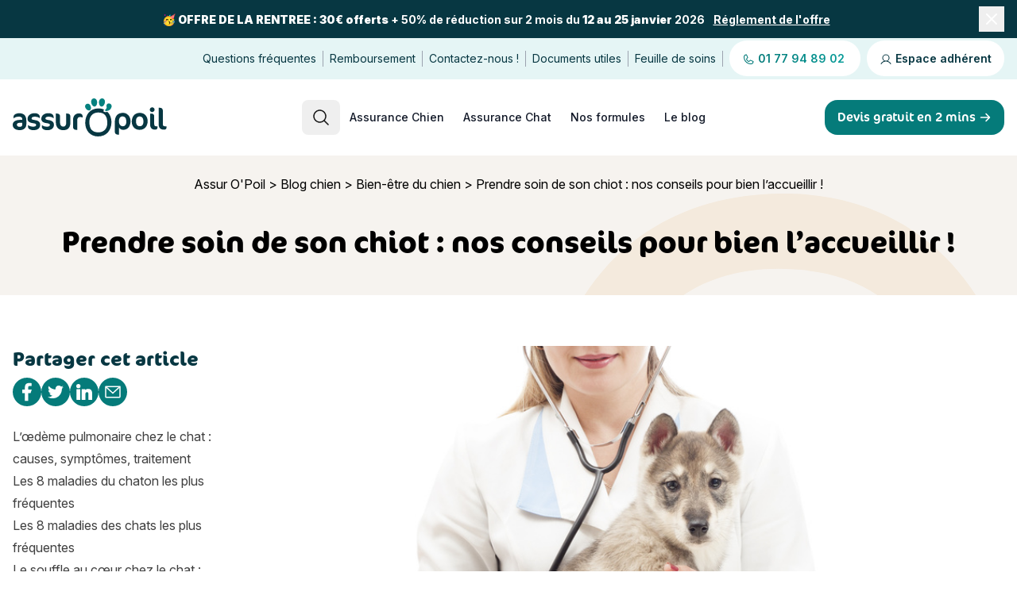

--- FILE ---
content_type: text/html; charset=UTF-8
request_url: https://www.assuropoil.fr/chien/bien-etre/prendre-soin-de-son-chiot/
body_size: 32121
content:
<!doctype html>
<html lang="fr-FR">
<head>
    	<!-- Google Tag Manager -->
	<script type="text/javascript">(function(w,d,s,l,i){w[l]=w[l]||[];w[l].push({'gtm.start':new Date().getTime(),event:'gtm.js'});var f=d.getElementsByTagName(s)[0], j=d.createElement(s),dl=l!='dataLayer'?'&l='+l:'';j.async=true;j.src='https://www.googletagmanager.com/gtm.js?id='+i+dl;f.parentNode.insertBefore(j,f);})(window,document,'script','dataLayer','GTM-KZB3X44C');</script>
	<!-- End Google Tag Manager -->
    
		<script type="text/javascript" src="https://try.abtasty.com/c8509ffdeb835104162d2e1e0748d84e.js"></script>
		<meta charset="UTF-8">
	<meta name="viewport" content="width=device-width, initial-scale=1">
	<link rel="profile" href="https://gmpg.org/xfn/11">
	<link rel="preconnect" href="https://rsms.me/">
	<link rel="preconnect" href="https://use.typekit.net/">
	<link rel="preload" href="https://rsms.me/inter/inter.css" as="style" crossorigin>
	<link rel="preload" href="https://use.typekit.net/qof4euz.css" as="style" crossorigin>
	<link rel="preload" fetchpriority="high" as="image" href="https://www.assuropoil.fr/themes/assuropoil/images/femme-chien-assurance-mutuelle-animaux.webp" type="image/webp">
	<!-- TrustBox script -->
	<script type="text/javascript" src="//widget.trustpilot.com/bootstrap/v5/tp.widget.bootstrap.min.js" async></script>
	<!-- End TrustBox script -->
	<meta name='robots' content='index, follow, max-image-preview:large, max-snippet:-1, max-video-preview:-1' />
	<style>img:is([sizes="auto" i], [sizes^="auto," i]) { contain-intrinsic-size: 3000px 1500px }</style>
	
	<!-- This site is optimized with the Yoast SEO Premium plugin v25.1 (Yoast SEO v25.4) - https://yoast.com/wordpress/plugins/seo/ -->
	<title>Prendre soin de son chiot - Nos conseils pour bien accueillir un chiot | Assur O&#039;Poil</title>
	<meta name="description" content="Comment prendre soin d&#039;un chiot ? Découvrez tous nos conseils pour bien l&#039;accueillir : hygiène, alimentation, activité physique…" />
	<link rel="canonical" href="https://www.assuropoil.fr/chien/bien-etre/prendre-soin-de-son-chiot/" />
	<meta property="og:locale" content="fr_FR" />
	<meta property="og:type" content="article" />
	<meta property="og:title" content="Prendre soin de son chiot : nos conseils pour bien l&#039;accueillir !" />
	<meta property="og:description" content="Comment prendre soin d&#039;un chiot ? Découvrez tous nos conseils pour bien l&#039;accueillir : hygiène, alimentation, activité physique…" />
	<meta property="og:url" content="https://www.assuropoil.fr/chien/bien-etre/prendre-soin-de-son-chiot/" />
	<meta property="og:site_name" content="Assur O&#039;Poil" />
	<meta property="article:publisher" content="https://www.facebook.com/Assuropoil.fr" />
	<meta property="article:published_time" content="2022-09-06T10:15:00+00:00" />
	<meta property="article:modified_time" content="2024-06-05T15:48:37+00:00" />
	<meta property="og:image" content="https://www.assuropoil.fr/wp-content/uploads/2023/07/entretien-chiot-bien-etre.jpg" />
	<meta property="og:image:width" content="876" />
	<meta property="og:image:height" content="548" />
	<meta property="og:image:type" content="image/jpeg" />
	<meta name="author" content="assuropoil" />
	<meta name="twitter:card" content="summary_large_image" />
	<meta name="twitter:creator" content="@Assuropoil" />
	<meta name="twitter:site" content="@Assuropoil" />
	<meta name="twitter:label1" content="Écrit par" />
	<meta name="twitter:data1" content="assuropoil" />
	<meta name="twitter:label2" content="Durée de lecture estimée" />
	<meta name="twitter:data2" content="4 minutes" />
	<script type="application/ld+json" class="yoast-schema-graph">{"@context":"https://schema.org","@graph":[{"@type":"Article","@id":"https://www.assuropoil.fr/chien/bien-etre/prendre-soin-de-son-chiot/#article","isPartOf":{"@id":"https://www.assuropoil.fr/chien/bien-etre/prendre-soin-de-son-chiot/"},"author":{"name":"assuropoil","@id":"https://www.assuropoil.fr/#/schema/person/47022f33bf34732528d3394e643673a9"},"headline":"Prendre soin de son chiot : nos conseils pour bien l&rsquo;accueillir !","datePublished":"2022-09-06T10:15:00+00:00","dateModified":"2024-06-05T15:48:37+00:00","mainEntityOfPage":{"@id":"https://www.assuropoil.fr/chien/bien-etre/prendre-soin-de-son-chiot/"},"wordCount":773,"publisher":{"@id":"https://www.assuropoil.fr/#organization"},"image":{"@id":"https://www.assuropoil.fr/chien/bien-etre/prendre-soin-de-son-chiot/#primaryimage"},"thumbnailUrl":"/wp-content/uploads/2023/07/entretien-chiot-bien-etre.jpg","articleSection":["Bien-être du chien","Blog chien"],"inLanguage":"fr-FR"},{"@type":"WebPage","@id":"https://www.assuropoil.fr/chien/bien-etre/prendre-soin-de-son-chiot/","url":"https://www.assuropoil.fr/chien/bien-etre/prendre-soin-de-son-chiot/","name":"Prendre soin de son chiot - Nos conseils pour bien accueillir un chiot | Assur O'Poil","isPartOf":{"@id":"https://www.assuropoil.fr/#website"},"primaryImageOfPage":{"@id":"https://www.assuropoil.fr/chien/bien-etre/prendre-soin-de-son-chiot/#primaryimage"},"image":{"@id":"https://www.assuropoil.fr/chien/bien-etre/prendre-soin-de-son-chiot/#primaryimage"},"thumbnailUrl":"/wp-content/uploads/2023/07/entretien-chiot-bien-etre.jpg","datePublished":"2022-09-06T10:15:00+00:00","dateModified":"2024-06-05T15:48:37+00:00","description":"Comment prendre soin d'un chiot ? Découvrez tous nos conseils pour bien l'accueillir : hygiène, alimentation, activité physique…","breadcrumb":{"@id":"https://www.assuropoil.fr/chien/bien-etre/prendre-soin-de-son-chiot/#breadcrumb"},"inLanguage":"fr-FR","potentialAction":[{"@type":"ReadAction","target":["https://www.assuropoil.fr/chien/bien-etre/prendre-soin-de-son-chiot/"]}]},{"@type":"ImageObject","inLanguage":"fr-FR","@id":"https://www.assuropoil.fr/chien/bien-etre/prendre-soin-de-son-chiot/#primaryimage","url":"/wp-content/uploads/2023/07/entretien-chiot-bien-etre.jpg","contentUrl":"/wp-content/uploads/2023/07/entretien-chiot-bien-etre.jpg","width":876,"height":548,"caption":"prendre soin de son chiot"},{"@type":"BreadcrumbList","@id":"https://www.assuropoil.fr/chien/bien-etre/prendre-soin-de-son-chiot/#breadcrumb","itemListElement":[{"@type":"ListItem","position":1,"name":"Assur O'Poil","item":"https://www.assuropoil.fr/"},{"@type":"ListItem","position":2,"name":"Blog chien","item":"https://www.assuropoil.fr/chien/"},{"@type":"ListItem","position":3,"name":"Bien-être du chien","item":"https://www.assuropoil.fr/chien/bien-etre/"},{"@type":"ListItem","position":4,"name":"Prendre soin de son chiot : nos conseils pour bien l&rsquo;accueillir !"}]},{"@type":"WebSite","@id":"https://www.assuropoil.fr/#website","url":"https://www.assuropoil.fr/","name":"Assur O'Poil","description":"L&#039;assurance santé des chiens et des chats","publisher":{"@id":"https://www.assuropoil.fr/#organization"},"potentialAction":[{"@type":"SearchAction","target":{"@type":"EntryPoint","urlTemplate":"https://www.assuropoil.fr/?s={search_term_string}"},"query-input":{"@type":"PropertyValueSpecification","valueRequired":true,"valueName":"search_term_string"}}],"inLanguage":"fr-FR"},{"@type":"Organization","@id":"https://www.assuropoil.fr/#organization","name":"Assur O'Poil","url":"https://www.assuropoil.fr/","logo":{"@type":"ImageObject","inLanguage":"fr-FR","@id":"https://www.assuropoil.fr/#/schema/logo/image/","url":"/wp-content/uploads/2023/07/logo-assuropoil-color@2x.png","contentUrl":"/wp-content/uploads/2023/07/logo-assuropoil-color@2x.png","width":3008,"height":765,"caption":"Assur O'Poil"},"image":{"@id":"https://www.assuropoil.fr/#/schema/logo/image/"},"sameAs":["https://www.facebook.com/Assuropoil.fr","https://x.com/Assuropoil","https://instagram.com/assuropoil","https://www.youtube.com/user/AssuropoilTV","https://www.pinterest.com/assuropoil/"]},{"@type":"Person","@id":"https://www.assuropoil.fr/#/schema/person/47022f33bf34732528d3394e643673a9","name":"assuropoil","image":{"@type":"ImageObject","inLanguage":"fr-FR","@id":"https://www.assuropoil.fr/#/schema/person/image/","url":"https://secure.gravatar.com/avatar/4113ffd3efd6d650bb8fe0e54766adc0fe2a2c0dab1a991f3c4ef97449cda5b3?s=96&d=mm&r=g","contentUrl":"https://secure.gravatar.com/avatar/4113ffd3efd6d650bb8fe0e54766adc0fe2a2c0dab1a991f3c4ef97449cda5b3?s=96&d=mm&r=g","caption":"assuropoil"},"sameAs":["https://assuropoil-staging.azurewebsites.net"],"url":"https://www.assuropoil.fr/author/assuropoil/"}]}</script>
	<!-- / Yoast SEO Premium plugin. -->


<link rel="alternate" type="application/rss+xml" title="Assur O&#039;Poil &raquo; Flux" href="https://www.assuropoil.fr/feed/" />
<link rel='stylesheet' id='wp-block-library-css' href='https://www.assuropoil.fr/wp-includes/css/dist/block-library/style.min.css?ver=6.8.3' media='all' />
<style id='global-styles-inline-css'>
:root{--wp--preset--aspect-ratio--square: 1;--wp--preset--aspect-ratio--4-3: 4/3;--wp--preset--aspect-ratio--3-4: 3/4;--wp--preset--aspect-ratio--3-2: 3/2;--wp--preset--aspect-ratio--2-3: 2/3;--wp--preset--aspect-ratio--16-9: 16/9;--wp--preset--aspect-ratio--9-16: 9/16;--wp--preset--color--black: #000000;--wp--preset--color--cyan-bluish-gray: #abb8c3;--wp--preset--color--white: #ffffff;--wp--preset--color--pale-pink: #f78da7;--wp--preset--color--vivid-red: #cf2e2e;--wp--preset--color--luminous-vivid-orange: #ff6900;--wp--preset--color--luminous-vivid-amber: #fcb900;--wp--preset--color--light-green-cyan: #7bdcb5;--wp--preset--color--vivid-green-cyan: #00d084;--wp--preset--color--pale-cyan-blue: #8ed1fc;--wp--preset--color--vivid-cyan-blue: #0693e3;--wp--preset--color--vivid-purple: #9b51e0;--wp--preset--color--background: #FFFFFF;--wp--preset--color--foreground: #1B1B1B;--wp--preset--color--primary: #069B98;--wp--preset--color--primary-dark: #057B7A;--wp--preset--color--secondary: #356F7E;--wp--preset--color--secondary-dark: #073742;--wp--preset--color--secondary-darker: #05232A;--wp--preset--color--beige: #F6F3EF;--wp--preset--color--dark: #2A2828;--wp--preset--color--beige-dark: #D9D9D9;--wp--preset--color--sky-blue: #BDEDFC;--wp--preset--color--sky-blue-dark: #82BDD1;--wp--preset--color--orange: #FFCFB4;--wp--preset--color--orange-dark: #CE9575;--wp--preset--color--pink: #FFB8D1;--wp--preset--color--pink-dark: #A64265;--wp--preset--color--purple: #CDBCFF;--wp--preset--color--purple-dark: #9682D2;--wp--preset--color--yellow: #FAF2D4;--wp--preset--color--yellow-dark: #DED2A5;--wp--preset--gradient--vivid-cyan-blue-to-vivid-purple: linear-gradient(135deg,rgba(6,147,227,1) 0%,rgb(155,81,224) 100%);--wp--preset--gradient--light-green-cyan-to-vivid-green-cyan: linear-gradient(135deg,rgb(122,220,180) 0%,rgb(0,208,130) 100%);--wp--preset--gradient--luminous-vivid-amber-to-luminous-vivid-orange: linear-gradient(135deg,rgba(252,185,0,1) 0%,rgba(255,105,0,1) 100%);--wp--preset--gradient--luminous-vivid-orange-to-vivid-red: linear-gradient(135deg,rgba(255,105,0,1) 0%,rgb(207,46,46) 100%);--wp--preset--gradient--very-light-gray-to-cyan-bluish-gray: linear-gradient(135deg,rgb(238,238,238) 0%,rgb(169,184,195) 100%);--wp--preset--gradient--cool-to-warm-spectrum: linear-gradient(135deg,rgb(74,234,220) 0%,rgb(151,120,209) 20%,rgb(207,42,186) 40%,rgb(238,44,130) 60%,rgb(251,105,98) 80%,rgb(254,248,76) 100%);--wp--preset--gradient--blush-light-purple: linear-gradient(135deg,rgb(255,206,236) 0%,rgb(152,150,240) 100%);--wp--preset--gradient--blush-bordeaux: linear-gradient(135deg,rgb(254,205,165) 0%,rgb(254,45,45) 50%,rgb(107,0,62) 100%);--wp--preset--gradient--luminous-dusk: linear-gradient(135deg,rgb(255,203,112) 0%,rgb(199,81,192) 50%,rgb(65,88,208) 100%);--wp--preset--gradient--pale-ocean: linear-gradient(135deg,rgb(255,245,203) 0%,rgb(182,227,212) 50%,rgb(51,167,181) 100%);--wp--preset--gradient--electric-grass: linear-gradient(135deg,rgb(202,248,128) 0%,rgb(113,206,126) 100%);--wp--preset--gradient--midnight: linear-gradient(135deg,rgb(2,3,129) 0%,rgb(40,116,252) 100%);--wp--preset--font-size--small: 0.75rem;--wp--preset--font-size--medium: 1.25rem;--wp--preset--font-size--large: 2.25rem;--wp--preset--font-size--x-large: 2.625rem;--wp--preset--font-family--inter: "Inter", sans-serif;--wp--preset--font-family--cocon-pro: 'ff-cocon-pro', monospace;--wp--preset--spacing--20: 0.44rem;--wp--preset--spacing--30: 0.67rem;--wp--preset--spacing--40: 1rem;--wp--preset--spacing--50: 1.5rem;--wp--preset--spacing--60: 2.25rem;--wp--preset--spacing--70: 3.38rem;--wp--preset--spacing--80: 5.06rem;--wp--preset--shadow--natural: 6px 6px 9px rgba(0, 0, 0, 0.2);--wp--preset--shadow--deep: 12px 12px 50px rgba(0, 0, 0, 0.4);--wp--preset--shadow--sharp: 6px 6px 0px rgba(0, 0, 0, 0.2);--wp--preset--shadow--outlined: 6px 6px 0px -3px rgba(255, 255, 255, 1), 6px 6px rgba(0, 0, 0, 1);--wp--preset--shadow--crisp: 6px 6px 0px rgba(0, 0, 0, 1);}:root { --wp--style--global--content-size: 50rem;--wp--style--global--wide-size: 100%; }:where(body) { margin: 0; }.wp-site-blocks > .alignleft { float: left; margin-right: 2em; }.wp-site-blocks > .alignright { float: right; margin-left: 2em; }.wp-site-blocks > .aligncenter { justify-content: center; margin-left: auto; margin-right: auto; }:where(.is-layout-flex){gap: 0.5em;}:where(.is-layout-grid){gap: 0.5em;}.is-layout-flow > .alignleft{float: left;margin-inline-start: 0;margin-inline-end: 2em;}.is-layout-flow > .alignright{float: right;margin-inline-start: 2em;margin-inline-end: 0;}.is-layout-flow > .aligncenter{margin-left: auto !important;margin-right: auto !important;}.is-layout-constrained > .alignleft{float: left;margin-inline-start: 0;margin-inline-end: 2em;}.is-layout-constrained > .alignright{float: right;margin-inline-start: 2em;margin-inline-end: 0;}.is-layout-constrained > .aligncenter{margin-left: auto !important;margin-right: auto !important;}.is-layout-constrained > :where(:not(.alignleft):not(.alignright):not(.alignfull)){max-width: var(--wp--style--global--content-size);margin-left: auto !important;margin-right: auto !important;}.is-layout-constrained > .alignwide{max-width: var(--wp--style--global--wide-size);}body .is-layout-flex{display: flex;}.is-layout-flex{flex-wrap: wrap;align-items: center;}.is-layout-flex > :is(*, div){margin: 0;}body .is-layout-grid{display: grid;}.is-layout-grid > :is(*, div){margin: 0;}body{padding-top: 0px;padding-right: 0px;padding-bottom: 0px;padding-left: 0px;}a:where(:not(.wp-element-button)){text-decoration: underline;}:root :where(.wp-element-button, .wp-block-button__link){background-color: #32373c;border-width: 0;color: #fff;font-family: inherit;font-size: inherit;line-height: inherit;padding: calc(0.667em + 2px) calc(1.333em + 2px);text-decoration: none;}.has-black-color{color: var(--wp--preset--color--black) !important;}.has-cyan-bluish-gray-color{color: var(--wp--preset--color--cyan-bluish-gray) !important;}.has-white-color{color: var(--wp--preset--color--white) !important;}.has-pale-pink-color{color: var(--wp--preset--color--pale-pink) !important;}.has-vivid-red-color{color: var(--wp--preset--color--vivid-red) !important;}.has-luminous-vivid-orange-color{color: var(--wp--preset--color--luminous-vivid-orange) !important;}.has-luminous-vivid-amber-color{color: var(--wp--preset--color--luminous-vivid-amber) !important;}.has-light-green-cyan-color{color: var(--wp--preset--color--light-green-cyan) !important;}.has-vivid-green-cyan-color{color: var(--wp--preset--color--vivid-green-cyan) !important;}.has-pale-cyan-blue-color{color: var(--wp--preset--color--pale-cyan-blue) !important;}.has-vivid-cyan-blue-color{color: var(--wp--preset--color--vivid-cyan-blue) !important;}.has-vivid-purple-color{color: var(--wp--preset--color--vivid-purple) !important;}.has-background-color{color: var(--wp--preset--color--background) !important;}.has-foreground-color{color: var(--wp--preset--color--foreground) !important;}.has-primary-color{color: var(--wp--preset--color--primary) !important;}.has-primary-dark-color{color: var(--wp--preset--color--primary-dark) !important;}.has-secondary-color{color: var(--wp--preset--color--secondary) !important;}.has-secondary-dark-color{color: var(--wp--preset--color--secondary-dark) !important;}.has-secondary-darker-color{color: var(--wp--preset--color--secondary-darker) !important;}.has-beige-color{color: var(--wp--preset--color--beige) !important;}.has-dark-color{color: var(--wp--preset--color--dark) !important;}.has-beige-dark-color{color: var(--wp--preset--color--beige-dark) !important;}.has-sky-blue-color{color: var(--wp--preset--color--sky-blue) !important;}.has-sky-blue-dark-color{color: var(--wp--preset--color--sky-blue-dark) !important;}.has-orange-color{color: var(--wp--preset--color--orange) !important;}.has-orange-dark-color{color: var(--wp--preset--color--orange-dark) !important;}.has-pink-color{color: var(--wp--preset--color--pink) !important;}.has-pink-dark-color{color: var(--wp--preset--color--pink-dark) !important;}.has-purple-color{color: var(--wp--preset--color--purple) !important;}.has-purple-dark-color{color: var(--wp--preset--color--purple-dark) !important;}.has-yellow-color{color: var(--wp--preset--color--yellow) !important;}.has-yellow-dark-color{color: var(--wp--preset--color--yellow-dark) !important;}.has-black-background-color{background-color: var(--wp--preset--color--black) !important;}.has-cyan-bluish-gray-background-color{background-color: var(--wp--preset--color--cyan-bluish-gray) !important;}.has-white-background-color{background-color: var(--wp--preset--color--white) !important;}.has-pale-pink-background-color{background-color: var(--wp--preset--color--pale-pink) !important;}.has-vivid-red-background-color{background-color: var(--wp--preset--color--vivid-red) !important;}.has-luminous-vivid-orange-background-color{background-color: var(--wp--preset--color--luminous-vivid-orange) !important;}.has-luminous-vivid-amber-background-color{background-color: var(--wp--preset--color--luminous-vivid-amber) !important;}.has-light-green-cyan-background-color{background-color: var(--wp--preset--color--light-green-cyan) !important;}.has-vivid-green-cyan-background-color{background-color: var(--wp--preset--color--vivid-green-cyan) !important;}.has-pale-cyan-blue-background-color{background-color: var(--wp--preset--color--pale-cyan-blue) !important;}.has-vivid-cyan-blue-background-color{background-color: var(--wp--preset--color--vivid-cyan-blue) !important;}.has-vivid-purple-background-color{background-color: var(--wp--preset--color--vivid-purple) !important;}.has-background-background-color{background-color: var(--wp--preset--color--background) !important;}.has-foreground-background-color{background-color: var(--wp--preset--color--foreground) !important;}.has-primary-background-color{background-color: var(--wp--preset--color--primary) !important;}.has-primary-dark-background-color{background-color: var(--wp--preset--color--primary-dark) !important;}.has-secondary-background-color{background-color: var(--wp--preset--color--secondary) !important;}.has-secondary-dark-background-color{background-color: var(--wp--preset--color--secondary-dark) !important;}.has-secondary-darker-background-color{background-color: var(--wp--preset--color--secondary-darker) !important;}.has-beige-background-color{background-color: var(--wp--preset--color--beige) !important;}.has-dark-background-color{background-color: var(--wp--preset--color--dark) !important;}.has-beige-dark-background-color{background-color: var(--wp--preset--color--beige-dark) !important;}.has-sky-blue-background-color{background-color: var(--wp--preset--color--sky-blue) !important;}.has-sky-blue-dark-background-color{background-color: var(--wp--preset--color--sky-blue-dark) !important;}.has-orange-background-color{background-color: var(--wp--preset--color--orange) !important;}.has-orange-dark-background-color{background-color: var(--wp--preset--color--orange-dark) !important;}.has-pink-background-color{background-color: var(--wp--preset--color--pink) !important;}.has-pink-dark-background-color{background-color: var(--wp--preset--color--pink-dark) !important;}.has-purple-background-color{background-color: var(--wp--preset--color--purple) !important;}.has-purple-dark-background-color{background-color: var(--wp--preset--color--purple-dark) !important;}.has-yellow-background-color{background-color: var(--wp--preset--color--yellow) !important;}.has-yellow-dark-background-color{background-color: var(--wp--preset--color--yellow-dark) !important;}.has-black-border-color{border-color: var(--wp--preset--color--black) !important;}.has-cyan-bluish-gray-border-color{border-color: var(--wp--preset--color--cyan-bluish-gray) !important;}.has-white-border-color{border-color: var(--wp--preset--color--white) !important;}.has-pale-pink-border-color{border-color: var(--wp--preset--color--pale-pink) !important;}.has-vivid-red-border-color{border-color: var(--wp--preset--color--vivid-red) !important;}.has-luminous-vivid-orange-border-color{border-color: var(--wp--preset--color--luminous-vivid-orange) !important;}.has-luminous-vivid-amber-border-color{border-color: var(--wp--preset--color--luminous-vivid-amber) !important;}.has-light-green-cyan-border-color{border-color: var(--wp--preset--color--light-green-cyan) !important;}.has-vivid-green-cyan-border-color{border-color: var(--wp--preset--color--vivid-green-cyan) !important;}.has-pale-cyan-blue-border-color{border-color: var(--wp--preset--color--pale-cyan-blue) !important;}.has-vivid-cyan-blue-border-color{border-color: var(--wp--preset--color--vivid-cyan-blue) !important;}.has-vivid-purple-border-color{border-color: var(--wp--preset--color--vivid-purple) !important;}.has-background-border-color{border-color: var(--wp--preset--color--background) !important;}.has-foreground-border-color{border-color: var(--wp--preset--color--foreground) !important;}.has-primary-border-color{border-color: var(--wp--preset--color--primary) !important;}.has-primary-dark-border-color{border-color: var(--wp--preset--color--primary-dark) !important;}.has-secondary-border-color{border-color: var(--wp--preset--color--secondary) !important;}.has-secondary-dark-border-color{border-color: var(--wp--preset--color--secondary-dark) !important;}.has-secondary-darker-border-color{border-color: var(--wp--preset--color--secondary-darker) !important;}.has-beige-border-color{border-color: var(--wp--preset--color--beige) !important;}.has-dark-border-color{border-color: var(--wp--preset--color--dark) !important;}.has-beige-dark-border-color{border-color: var(--wp--preset--color--beige-dark) !important;}.has-sky-blue-border-color{border-color: var(--wp--preset--color--sky-blue) !important;}.has-sky-blue-dark-border-color{border-color: var(--wp--preset--color--sky-blue-dark) !important;}.has-orange-border-color{border-color: var(--wp--preset--color--orange) !important;}.has-orange-dark-border-color{border-color: var(--wp--preset--color--orange-dark) !important;}.has-pink-border-color{border-color: var(--wp--preset--color--pink) !important;}.has-pink-dark-border-color{border-color: var(--wp--preset--color--pink-dark) !important;}.has-purple-border-color{border-color: var(--wp--preset--color--purple) !important;}.has-purple-dark-border-color{border-color: var(--wp--preset--color--purple-dark) !important;}.has-yellow-border-color{border-color: var(--wp--preset--color--yellow) !important;}.has-yellow-dark-border-color{border-color: var(--wp--preset--color--yellow-dark) !important;}.has-vivid-cyan-blue-to-vivid-purple-gradient-background{background: var(--wp--preset--gradient--vivid-cyan-blue-to-vivid-purple) !important;}.has-light-green-cyan-to-vivid-green-cyan-gradient-background{background: var(--wp--preset--gradient--light-green-cyan-to-vivid-green-cyan) !important;}.has-luminous-vivid-amber-to-luminous-vivid-orange-gradient-background{background: var(--wp--preset--gradient--luminous-vivid-amber-to-luminous-vivid-orange) !important;}.has-luminous-vivid-orange-to-vivid-red-gradient-background{background: var(--wp--preset--gradient--luminous-vivid-orange-to-vivid-red) !important;}.has-very-light-gray-to-cyan-bluish-gray-gradient-background{background: var(--wp--preset--gradient--very-light-gray-to-cyan-bluish-gray) !important;}.has-cool-to-warm-spectrum-gradient-background{background: var(--wp--preset--gradient--cool-to-warm-spectrum) !important;}.has-blush-light-purple-gradient-background{background: var(--wp--preset--gradient--blush-light-purple) !important;}.has-blush-bordeaux-gradient-background{background: var(--wp--preset--gradient--blush-bordeaux) !important;}.has-luminous-dusk-gradient-background{background: var(--wp--preset--gradient--luminous-dusk) !important;}.has-pale-ocean-gradient-background{background: var(--wp--preset--gradient--pale-ocean) !important;}.has-electric-grass-gradient-background{background: var(--wp--preset--gradient--electric-grass) !important;}.has-midnight-gradient-background{background: var(--wp--preset--gradient--midnight) !important;}.has-small-font-size{font-size: var(--wp--preset--font-size--small) !important;}.has-medium-font-size{font-size: var(--wp--preset--font-size--medium) !important;}.has-large-font-size{font-size: var(--wp--preset--font-size--large) !important;}.has-x-large-font-size{font-size: var(--wp--preset--font-size--x-large) !important;}.has-inter-font-family{font-family: var(--wp--preset--font-family--inter) !important;}.has-cocon-pro-font-family{font-family: var(--wp--preset--font-family--cocon-pro) !important;}
:where(.wp-block-post-template.is-layout-flex){gap: 1.25em;}:where(.wp-block-post-template.is-layout-grid){gap: 1.25em;}
:where(.wp-block-columns.is-layout-flex){gap: 2em;}:where(.wp-block-columns.is-layout-grid){gap: 2em;}
:root :where(.wp-block-pullquote){font-size: 1.5em;line-height: 1.6;}
</style>
<link rel='stylesheet' id='contact-form-7-css' href='/wp-content/plugins/contact-form-7/includes/css/styles.css?ver=6.1' media='all' />
<link rel='stylesheet' id='assuropoil-style-css' href='https://www.assuropoil.fr/themes/assuropoil/style.css?ver=1.3.0' media='all' />
<link rel='shortlink' href='https://www.assuropoil.fr/?p=770' />
<link rel="alternate" type="application/feed+json" title="Assur O&#039;Poil &raquo; JSON Feed" href="https://www.assuropoil.fr/feed/json/" />
<link rel="alternate" href="https://www.assuropoil.fr/chien/bien-etre/prendre-soin-de-son-chiot/" hreflang="fr-FR" /><link rel="alternate" href="https://www.assuropoil.be/chien/bien-etre/prendre-soin-de-son-chiot/" hreflang="fr-BE" />		<style id="wp-custom-css">
			.wpcf7-captcha-captcha-170{margin: 10px;display: inline;}		</style>
			<link rel="stylesheet" href="https://rsms.me/inter/inter.css">
	<link rel="stylesheet" href="https://use.typekit.net/qof4euz.css">

		<link rel="apple-touch-icon" sizes="180x180" href="https://www.assuropoil.fr/themes/assuropoil/favicon/apple-touch-icon.png">
	<link rel="icon" type="image/png" sizes="32x32" href="https://www.assuropoil.fr/themes/assuropoil/favicon/favicon-32x32.png">
	<link rel="icon" type="image/png" sizes="16x16" href="https://www.assuropoil.fr/themes/assuropoil/favicon/favicon-16x16.png">
	<link rel="manifest" href="https://www.assuropoil.fr/themes/assuropoil/favicon/site.webmanifest">
	<link rel="mask-icon" href="https://www.assuropoil.fr/themes/assuropoil/favicon/safari-pinned-tab.svg" color="#057b7a">
	<meta name="msapplication-TileColor" content="#057b7a">
	<meta name="theme-color" content="#bdedfc">
		</head>
<body class="wp-singular post-template-default single single-post postid-770 single-format-standard wp-embed-responsive wp-theme-assuropoil antialiased">

		<!-- Google Tag Manager (noscript) -->
	<noscript><iframe src="https://www.googletagmanager.com/ns.html?id=GTM-KZB3X44C" height="0" width="0" style="display:none;visibility:hidden"></iframe></noscript>
	<!-- End Google Tag Manager (noscript) -->
    
	
	

<div
	x-data="{
		show: !localStorage.getItem('dismissed_back-to-school-2026'),
		dismiss() {
			localStorage.setItem('dismissed_back-to-school-2026', 'true');
			this.show = false;
		}
	}"
	x-show="show"
	x-transition:leave="transition ease-in duration-300"
	x-transition:leave-start="opacity-100"
	x-transition:leave-end="opacity-0"
	class="bg-secondary-dark text-white w-full"
>
	<div class="mx-auto max-w-7xl px-4 py-2 flex items-center justify-center gap-4 relative">
		<div class="text-center flex-1">
			<span class="font-bold text-xs md:text-sm"><b>🥳 OFFRE DE LA RENTREE : 30€ offerts</b> + 50% de réduction sur 2 mois du <b>12 au 25 janvier</b> 2026 </span><a href="https://www.assuropoil.fr/faq/operation-commerciale-offre-de-la-rentree-2026/" class="underline font-bold text-xs md:text-sm ml-2">Réglement de l'offre</a>		</div>
		<button
			@click="dismiss()"
			type="button"
			class="flex-shrink-0 p-1 hover:opacity-80 transition-opacity"
			aria-label="Fermer la bannière"
		>
			<svg xmlns="http://www.w3.org/2000/svg" width="24" height="24" viewBox="0 0 24 24" fill="none">
				<path d="M18 6L6 18M6 6L18 18" stroke="white" stroke-width="2" stroke-linecap="round" stroke-linejoin="round"/>
			</svg>
		</button>
	</div>
</div>

<header id="masthead" x-data="{ open: false }" style="background-color: white">
	<div class="hidden lg:block bg-white">
		<div class="bg-primary/10">
			<ul class="mx-auto flex max-w-7xl px-4 items-center justify-end py-4 divide-x divide-gray-400 text-secondary-dark text-sm">
																												<li class="px-2">
						<a href="https://www.assuropoil.fr/faqs/"
							target="_self"
							class="py-3.5 -my-3.5hover:font-semibold">
							Questions fréquentes						</a>
					</li>
														<li class="px-2">
						<a href="https://www.assuropoil.fr/remboursements-sante-assurance-animaux/"
							target="_self"
							class="py-3.5 -my-3.5hover:font-semibold">
							Remboursement						</a>
					</li>
														<li class="px-2">
						<a href="https://www.assuropoil.fr/contact/"
							target="_self"
							class="py-3.5 -my-3.5hover:font-semibold">
							Contactez-nous !						</a>
					</li>
														<li class="px-2">
						<a href="https://www.assuropoil.fr/documents-utiles/"
							target="_self"
							class="py-3.5 -my-3.5hover:font-semibold">
							Documents utiles						</a>
					</li>
														<li class="px-2">
						<a href="/wp-content/uploads/Feuille-de-soins_FR.pdf"
							target="_self"
							class="py-3.5 -my-3.5hover:font-semibold">
							Feuille de soins						</a>
					</li>
										<li class="pl-2">
				<a class="bg-white rounded-full px-4 py-3.5 font-semibold" href="tel:0177948902">
					<svg xmlns="http://www.w3.org/2000/svg" viewBox="0 0 256 256" class="inline size-4 text-primary-dark"
						 fill="currentColor" aria-hidden="true">
						<path
							d="M222.37,158.46l-47.11-21.11-.13-.06a16,16,0,0,0-15.17,1.4,8.12,8.12,0,0,0-.75.56L134.87,160c-15.42-7.49-31.34-23.29-38.83-38.51l20.78-24.71c.2-.25.39-.5.57-.77a16,16,0,0,0,1.32-15.06l0-.12L97.54,33.64a16,16,0,0,0-16.62-9.52A56.26,56.26,0,0,0,32,80c0,79.4,64.6,144,144,144a56.26,56.26,0,0,0,55.88-48.92A16,16,0,0,0,222.37,158.46ZM176,208A128.14,128.14,0,0,1,48,80,40.2,40.2,0,0,1,82.87,40a.61.61,0,0,0,0,.12l21,47L83.2,111.86a6.13,6.13,0,0,0-.57.77,16,16,0,0,0-1,15.7c9.06,18.53,27.73,37.06,46.46,46.11a16,16,0,0,0,15.75-1.14,8.44,8.44,0,0,0,.74-.56L168.89,152l47,21.05h0s.08,0,.11,0A40.21,40.21,0,0,1,176,208Z"></path>
					</svg>
					<span class="text-transparent bg-clip-text bg-gradient-to-r from-primary-dark to-primary">01 77 94 89 02</span>
				</a>
				<a class="ml-2 bg-white rounded-full px-4 py-3.5 font-semibold" href="https://app.assuropoil.com/">
					<svg xmlns="http://www.w3.org/2000/svg" viewBox="0 0 256 256" class="inline size-4"
						 fill="currentColor" aria-hidden="true">
						<path
							d="M230.92,212c-15.23-26.33-38.7-45.21-66.09-54.16a72,72,0,1,0-73.66,0C63.78,166.78,40.31,185.66,25.08,212a8,8,0,1,0,13.85,8c18.84-32.56,52.14-52,89.07-52s70.23,19.44,89.07,52a8,8,0,1,0,13.85-8ZM72,96a56,56,0,1,1,56,56A56.06,56.06,0,0,1,72,96Z"></path>
					</svg>
					Espace adhérent				</a>
			</li>
		</ul>
		</div>
	</div>
	<nav id="site-navigation" class="mx-auto flex max-w-7xl items-center justify-between gap-x-6 p-6 px-4" aria-label="Navigation principale">
		<div class="flex lg:flex-1">
			<a href="https://www.assuropoil.fr/" class="-m-1.5 p-1.5">
				<span class="sr-only">Assur O&#039;Poil</span>
				<svg class="h-8 lg:h-12" viewBox="0 0 198 49" fill="none" xmlns="http://www.w3.org/2000/svg">
					<g clip-path="url(#clip0_553_28082)">
						<path
							d="M9.5135 40.8099H8.45703C3.4457 40.8099 0 38.014 0 34.1704C0 30.3268 2.74051 27.6091 10.4923 27.6091H12.3329V27.3377C12.3329 24.3865 10.9239 23.4941 7.79131 23.4941C3.99433 23.4941 1.88007 24.9306 1.09594 25.9013H0.899908V24.2313C0.899908 21.9024 3.01417 19.1064 8.57412 19.1064C13.2723 19.1064 17.5008 21.2801 17.5008 28.5015V33.3158C17.5008 37.7413 14.2117 40.8086 9.5135 40.8086V40.8099ZM12.3711 31.3366H10.4923C6.49933 31.3366 5.36392 32.2681 5.36392 33.9773C5.36392 35.6864 6.69537 36.5788 9.00434 36.5788C11.3133 36.5788 12.3711 35.492 12.3711 33.3562V31.3379V31.3366Z"
							fill="#073742"/>
						<path
							d="M26.4656 40.9273C22.5897 40.9273 19.6927 38.9468 19.6927 36.8123V34.4443H19.8887C21.0241 35.492 23.7251 36.4248 26.2315 36.4248C28.7378 36.4248 30.0679 35.6877 30.0679 34.1338C30.0679 32.9296 29.3246 32.3477 25.6828 31.8428C21.2201 31.2218 19.0664 29.4748 19.0664 26.2913C19.0664 22.3695 22.6292 19.0308 28.0326 19.0308C32.8084 19.0308 34.7661 21.477 34.7661 23.4954V25.4759H34.5701C33.4741 24.3891 31.0468 23.5345 28.5404 23.5345C25.3302 23.5345 24.3119 24.5052 24.3119 25.8634C24.3119 26.9111 24.9382 27.339 28.5404 27.9209C32.9255 28.6202 35.274 30.5224 35.274 33.8611C35.274 38.2866 32.1414 40.9273 26.4656 40.9273Z"
							fill="#073742"/>
						<path
							d="M44.1629 40.9273C40.287 40.9273 37.3899 38.9468 37.3899 36.8123V34.4443H37.586C38.7214 35.492 41.4224 36.4248 43.9287 36.4248C46.4351 36.4248 47.7652 35.6877 47.7652 34.1338C47.7652 32.9296 47.0218 32.3477 43.3801 31.8428C38.9174 31.2218 36.7637 29.4748 36.7637 26.2913C36.7637 22.3695 40.3265 19.0308 45.7299 19.0308C50.5057 19.0308 52.4634 21.477 52.4634 23.4954V25.4759H52.2673C51.1714 24.3891 48.744 23.5345 46.2377 23.5345C43.0275 23.5345 42.0092 24.5052 42.0092 25.8634C42.0092 26.9111 42.6354 27.339 46.2377 27.9209C50.6228 28.6202 52.9712 30.5224 52.9712 33.8611C52.9712 38.2866 49.8387 40.9273 44.1629 40.9273Z"
							fill="#073742"/>
						<path
							d="M64.794 40.9273C59.5867 40.9273 55.4766 37.5103 55.4766 31.4148V19.4952H56.4554C59.4696 19.4952 60.801 20.7764 60.801 23.2227V30.9099C60.801 34.7535 62.6798 36.3061 65.069 36.3061C67.2227 36.3061 68.7489 34.8305 68.7489 31.2583V19.4939H69.6883C72.7419 19.4939 74.0339 20.7751 74.0339 23.2214V31.0639C74.0339 37.586 70.9408 40.9247 64.794 40.9247V40.9273Z"
							fill="#073742"/>
						<path
							d="M89.5357 24.5821C88.7529 24.2716 87.8516 23.961 86.482 23.961C84.1336 23.961 82.8416 25.2422 82.8416 28.4257V40.4614H81.3931C79.0446 40.4614 77.5566 39.2963 77.5566 37.1227V27.4941C77.5566 23.3009 79.788 19.302 85.3479 19.302C88.5976 19.302 89.733 21.1273 89.733 22.719V24.5821H89.537H89.5357Z"
							fill="#073742"/>
						<path
							d="M141.823 40.4953C139.474 40.4953 137.555 39.1749 136.498 37.3888V46.6286H134.854C132.975 46.6286 131.174 45.2691 131.174 43.0185V30.3618C131.174 23.4117 134.306 18.5974 141.745 18.5974C147.343 18.5974 151.338 23.6452 151.338 28.9253C151.338 35.6418 147.971 40.4953 141.824 40.4953H141.823ZM140.923 23.2186C138.026 23.2186 136.421 25.7027 136.421 29.3141C136.421 33.5074 138.495 35.8754 141.628 35.8754C144.172 35.8754 145.934 33.6235 145.934 30.2848C145.934 25.3544 144.29 23.2186 140.923 23.2186Z"
							fill="#073742"/>
						<path
							d="M163.355 18.5986C169.698 18.5986 173.338 23.6465 173.338 29.1979C173.338 35.4878 169.698 40.4952 162.886 40.4952C156.543 40.4952 152.902 35.4865 152.902 29.9351C152.902 23.6452 156.543 18.5986 163.355 18.5986ZM162.886 23.2577C159.871 23.2577 158.344 25.7418 158.344 29.1979C158.344 33.352 159.871 35.8375 163.355 35.8375C166.409 35.8375 167.897 33.3533 167.897 29.9364C167.897 25.7431 166.331 23.259 162.886 23.259V23.2577Z"
							fill="#073742"/>
						<path
							d="M179.134 17.5887C177.45 17.5887 176.08 16.1913 176.08 14.5213C176.08 12.8513 177.451 11.4932 179.134 11.4932C180.816 11.4932 182.227 12.8526 182.227 14.5213C182.227 16.19 180.818 17.5887 179.134 17.5887ZM182.853 40.2237C178.781 40.2237 176.55 37.9326 176.55 33.7015V19.53H178.038C180.386 19.53 181.797 20.7721 181.797 23.4128V33.1966C181.797 35.2933 182.697 35.9534 185.007 35.9534H185.986V37.0794C185.986 39.3313 185.086 40.2237 182.853 40.2237Z"
							fill="#073742"/>
						<path
							d="M194.246 40.2236C189.901 40.2236 187.551 37.9325 187.551 33.7014V12.075H189.039C191.662 12.075 192.798 13.5897 192.798 15.5689V33.1965C192.798 35.2932 193.894 35.9533 196.36 35.9533H197.769V37.0793C197.769 39.3312 196.555 40.2236 194.246 40.2236Z"
							fill="#073742"/>
						<path
							d="M113.865 10.5684C111.769 10.2996 110.466 7.0418 110.847 4.13235C111.225 1.22289 113.144 -0.23705 115.24 0.0317156C117.335 0.300481 118.815 2.19619 118.435 5.10695C118.055 8.0164 115.961 10.8371 113.865 10.5684ZM99.7503 9.09799C98.5412 6.87219 96.4586 6.33074 94.7482 7.24402C93.0392 8.15731 92.3524 10.1822 93.5615 12.4067C94.7719 14.6325 97.4203 16.2164 99.1293 15.3018C100.838 14.3885 100.959 11.3225 99.749 9.09799M105.375 10.5684C107.471 10.2996 108.773 7.0418 108.393 4.13235C108.014 1.22289 106.096 -0.23705 104 0.0317156C101.904 0.300481 100.424 2.19619 100.804 5.10695C101.184 8.0164 103.279 10.8371 105.375 10.5684Z"
							fill="#05817F"/>
						<path
							d="M110.383 12.8826C120.836 12.8826 126.836 21.2013 126.836 30.351C126.836 40.7168 120.836 48.9715 109.608 48.9715C99.155 48.9715 93.1543 40.7168 93.1543 31.567C93.1543 21.2013 99.155 12.8826 110.381 12.8826H110.383Z"
							fill="#073742"/>
						<path
							d="M109.931 18.1536C102.653 18.1431 98.4754 23.1831 98.4649 30.2011C98.453 38.6372 101.576 43.6889 109.989 43.7007C117.36 43.7111 121.514 38.6711 121.524 31.7328C121.538 23.2184 118.248 18.1666 109.931 18.1549V18.1536Z"
							fill="white"/>
						<path
							d="M117.744 14.1067C117.744 14.1067 115.947 15.6266 116.793 16.8857C117.639 18.1447 122.45 17.2523 122.45 17.2523L117.745 14.1067H117.744Z"
							fill="white"/>
						<path
							d="M126.206 12.9378C127.69 10.1327 127.192 7.93955 125.205 6.90624C123.485 6.01123 121.561 6.60486 120.739 8.16005C120.117 9.33557 120.335 10.0284 120.608 10.896C120.808 11.5314 120.698 12.1994 120.317 12.9195C120.069 13.3866 119.62 13.9202 119.067 14.4134C118.301 15.0958 118.814 16.3522 119.842 16.3078C122.051 16.2113 124.794 15.4585 126.206 12.9391"
							fill="#05817F"/>
					</g>
					<defs>
						<clipPath id="clip0_553_28082">
							<rect width="197.769" height="48.9714" fill="white"/>
						</clipPath>
					</defs>
				</svg>
			</a>
		</div>
		<div class="hidden lg:flex lg:gap-x-4">
			<button type="button" title="Rechercher" x-data @click="$store.search.toggle()" class="px-3 py-2.5 rounded-lg text-sm font-medium leading-6 ">
				<span class="sr-only">Rechercher</span>
				<svg xmlns="http://www.w3.org/2000/svg" fill="currentColor" viewBox="0 0 256 256" class="size-6">
					<path d="M229.66,218.34l-50.07-50.06a88.11,88.11,0,1,0-11.31,11.31l50.06,50.07a8,8,0,0,0,11.32-11.32ZM40,112a72,72,0,1,1,72,72A72.08,72.08,0,0,1,40,112Z"></path>
				</svg>
			</button>
											<div class="relative" x-data="{ open: false }" @mouseleave="open = false">
						<a @mouseover="open = true" href="https://www.assuropoil.fr/assurance-chien/" id="menu-button-266" aria-expanded="true" aria-haspopup="true" class="inline-block px-3 py-2.5 rounded-lg text-sm font-medium leading-6 text-gray-900 hover:bg-primary/10">
							Assurance Chien						</a>
						<div
							x-show="open"
							style="display:none;"
							x-transition:enter="transition ease-out duration-300"
							x-transition:enter-start="opacity-0"
							x-transition:enter-end="opacity-100"
							x-transition:leave="transition ease-in duration-200"
							x-transition:leave-start="opacity-100"
							x-transition:leave-end="opacity-0"
							class="absolute left-0 z-10 pt-2 w-56 origin-top-left"
							role="menu"
							aria-orientation="vertical"
							aria-labelledby="menu-button-131"
							tabindex="-1"
						>
							<div class="divide-y divide-gray-100 rounded-md bg-white shadow-lg ring-1 ring-black ring-opacity-5 focus:outline-none">
																											<a href="https://www.assuropoil.fr/assurance-chiot/" class="text-gray-700 group flex items-center px-4 py-2 text-sm hover:bg-primary/10" role="menuitem" tabindex="-1" id="menu-item-131">
																																	Assurance chiot										</a>
																																				<a href="https://www.assuropoil.fr/les-garanties-d-une-assurance-sante-animaux/" class="text-gray-700 group flex items-center px-4 py-2 text-sm hover:bg-primary/10" role="menuitem" tabindex="-1" id="menu-item-131">
																																	Nos garanties										</a>
																																				<a href="https://www.assuropoil.fr/chien/toutes-les-races-de-chien/" class="text-gray-700 group flex items-center px-4 py-2 text-sm hover:bg-primary/10" role="menuitem" tabindex="-1" id="menu-item-131">
																																		<svg class="mr-3 size-5 text-gray-400 group-hover:text-gray-500" viewBox="0 0 256 256" fill="currentColor" aria-hidden="true">
													<path d="M200,204.5V232a8,8,0,0,1-16,0V204.5a63.67,63.67,0,0,0-35.38-57.25l-48.4-24.19A79.58,79.58,0,0,1,56,51.5V24a8,8,0,0,1,16,0V51.5a63.67,63.67,0,0,0,35.38,57.25l48.4,24.19A79.58,79.58,0,0,1,200,204.5ZM160,200H72.17a63.59,63.59,0,0,1,3.23-16h72.71a8,8,0,0,0,0-16H83.46a63.71,63.71,0,0,1,14.65-15.08A8,8,0,1,0,88.64,140,80.27,80.27,0,0,0,56,204.5V232a8,8,0,0,0,16,0V216h88a8,8,0,0,0,0-16ZM192,16a8,8,0,0,0-8,8V40H96a8,8,0,0,0,0,16h87.83a63.59,63.59,0,0,1-3.23,16H107.89a8,8,0,1,0,0,16h64.65a63.71,63.71,0,0,1-14.65,15.08,8,8,0,0,0,9.47,12.9A80.27,80.27,0,0,0,200,51.5V24A8,8,0,0,0,192,16Z"></path>												</svg>
																						Races de chien										</a>
																																				<span class="text-gray-900 font-mono group flex items-center px-4 py-2 text-sm">Blog chien</span>
																																				<a href="https://www.assuropoil.fr/chien/accident/" class="text-gray-700 group flex items-center px-4 py-2 text-sm hover:bg-primary/10" role="menuitem" tabindex="-1" id="menu-item-131">
																																		<svg class="mr-3 size-5 text-gray-400 group-hover:text-gray-500" viewBox="0 0 256 256" fill="currentColor" aria-hidden="true">
													<path d="M216,64H176V56a24,24,0,0,0-24-24H104A24,24,0,0,0,80,56v8H40A16,16,0,0,0,24,80V208a16,16,0,0,0,16,16H216a16,16,0,0,0,16-16V80A16,16,0,0,0,216,64ZM96,56a8,8,0,0,1,8-8h48a8,8,0,0,1,8,8v8H96ZM216,208H40V80H216V208Zm-56-64a8,8,0,0,1-8,8H136v16a8,8,0,0,1-16,0V152H104a8,8,0,0,1,0-16h16V120a8,8,0,0,1,16,0v16h16A8,8,0,0,1,160,144Z"></path>												</svg>
																						Accidents du chien										</a>
																																				<a href="https://www.assuropoil.fr/chien/actu/" class="text-gray-700 group flex items-center px-4 py-2 text-sm hover:bg-primary/10" role="menuitem" tabindex="-1" id="menu-item-131">
																																		<svg class="mr-3 size-5 text-gray-400 group-hover:text-gray-500" viewBox="0 0 256 256" fill="currentColor" aria-hidden="true">
													<path d="M88,112a8,8,0,0,1,8-8h80a8,8,0,0,1,0,16H96A8,8,0,0,1,88,112Zm8,40h80a8,8,0,0,0,0-16H96a8,8,0,0,0,0,16ZM232,64V184a24,24,0,0,1-24,24H32A24,24,0,0,1,8,184.11V88a8,8,0,0,1,16,0v96a8,8,0,0,0,16,0V64A16,16,0,0,1,56,48H216A16,16,0,0,1,232,64Zm-16,0H56V184a23.84,23.84,0,0,1-1.37,8H208a8,8,0,0,0,8-8Z"></path>												</svg>
																						Actualités du chien										</a>
																																				<a href="https://www.assuropoil.fr/chien/alimentation/" class="text-gray-700 group flex items-center px-4 py-2 text-sm hover:bg-primary/10" role="menuitem" tabindex="-1" id="menu-item-131">
																																		<svg class="mr-3 size-5 text-gray-400 group-hover:text-gray-500" viewBox="0 0 256 256" fill="currentColor" aria-hidden="true">
													<path d="M231.67,60.89a35.82,35.82,0,0,0-23.82-12.74,36,36,0,1,0-66.37,22.92.25.25,0,0,1,0,.08L71.17,141.51s0,0-.1,0a36,36,0,1,0-22.92,66.37,36,36,0,1,0,66.37-22.92.54.54,0,0,1,0-.08l70.35-70.36s0,0,.1,0a36,36,0,0,0,46.74-53.63ZM219.1,97.16a20,20,0,0,1-25.67,3.8,16,16,0,0,0-19.88,2.19l-70.4,70.4A16,16,0,0,0,101,193.43a20,20,0,1,1-36.75,7.5,8,8,0,0,0-7.91-9.24,8.5,8.5,0,0,0-1.23.1A20,20,0,1,1,62.57,155a16,16,0,0,0,19.88-2.19l70.4-70.4A16,16,0,0,0,155,62.57a20,20,0,1,1,36.75-7.5,8,8,0,0,0,9.14,9.14,20,20,0,0,1,18.17,33Z"></path>												</svg>
																						Alimentation chien										</a>
																																				<a href="https://www.assuropoil.fr/chien/astuces/" class="text-gray-700 group flex items-center px-4 py-2 text-sm hover:bg-primary/10" role="menuitem" tabindex="-1" id="menu-item-131">
																																		<svg class="mr-3 size-5 text-gray-400 group-hover:text-gray-500" viewBox="0 0 256 256" fill="currentColor" aria-hidden="true">
													<path d="M214.86,180.12a8,8,0,0,1-11,2.74L136,142.13V216a8,8,0,0,1-16,0V142.13L52.12,182.86a8,8,0,1,1-8.23-13.72L112.45,128,43.89,86.86a8,8,0,1,1,8.23-13.72L120,113.87V40a8,8,0,0,1,16,0v73.87l67.88-40.73a8,8,0,1,1,8.23,13.72L143.55,128l68.56,41.14A8,8,0,0,1,214.86,180.12Z"></path>												</svg>
																						Astuces chien										</a>
																																				<a href="https://www.assuropoil.fr/chien/bien-etre/" class="text-gray-700 group flex items-center px-4 py-2 text-sm hover:bg-primary/10" role="menuitem" tabindex="-1" id="menu-item-131">
																																		<svg class="mr-3 size-5 text-gray-400 group-hover:text-gray-500" viewBox="0 0 256 256" fill="currentColor" aria-hidden="true">
													<path d="M245.83,121.63a15.53,15.53,0,0,0-9.52-7.33,73.51,73.51,0,0,0-22.17-2.22c4-19.85,1-35.55-2.06-44.86a16.15,16.15,0,0,0-18.79-10.88,85.53,85.53,0,0,0-28.55,12.12,94.58,94.58,0,0,0-27.11-33.25,16.05,16.05,0,0,0-19.26,0A94.48,94.48,0,0,0,91.26,68.46,85.53,85.53,0,0,0,62.71,56.34,16.15,16.15,0,0,0,43.92,67.22c-3,9.31-6,25-2.06,44.86a73.51,73.51,0,0,0-22.17,2.22,15.53,15.53,0,0,0-9.52,7.33,16,16,0,0,0-1.6,12.27c3.39,12.57,13.8,36.48,45.33,55.32S113.13,208,128.05,208s42.67,0,74-18.78c31.53-18.84,41.94-42.75,45.33-55.32A16,16,0,0,0,245.83,121.63ZM59.14,72.14a.2.2,0,0,1,.23-.15A70.43,70.43,0,0,1,85.18,83.66,118.65,118.65,0,0,0,80,119.17c0,18.74,3.77,34,9.11,46.28A123.59,123.59,0,0,1,69.57,140C51.55,108.62,55.3,84,59.14,72.14Zm3,103.35C35.47,159.57,26.82,140.05,24,129.7a59.82,59.82,0,0,1,22.5-1.17,129.08,129.08,0,0,0,9.15,19.41,142.28,142.28,0,0,0,34,39.56A114.92,114.92,0,0,1,62.1,175.49ZM128,190.4c-9.33-6.94-32-28.23-32-71.23C96,76.7,118.38,55.24,128,48c9.62,7.26,32,28.72,32,71.19C160,162.17,137.33,183.46,128,190.4ZM170.82,83.66A70.43,70.43,0,0,1,196.63,72a.2.2,0,0,1,.23.15C200.7,84,204.45,108.62,186.43,140a123.32,123.32,0,0,1-19.54,25.48c5.34-12.26,9.11-27.54,9.11-46.28A118.65,118.65,0,0,0,170.82,83.66ZM232,129.72c-2.77,10.25-11.4,29.81-38.09,45.77a114.92,114.92,0,0,1-27.55,12,142.28,142.28,0,0,0,34-39.56,129.08,129.08,0,0,0,9.15-19.41A59.69,59.69,0,0,1,232,129.71Z"></path>												</svg>
																						Bien-être du chien										</a>
																																				<a href="https://www.assuropoil.fr/chien/comprendre/" class="text-gray-700 group flex items-center px-4 py-2 text-sm hover:bg-primary/10" role="menuitem" tabindex="-1" id="menu-item-131">
																																		<svg class="mr-3 size-5 text-gray-400 group-hover:text-gray-500" viewBox="0 0 256 256" fill="currentColor" aria-hidden="true">
													<path d="M248,124a56.11,56.11,0,0,0-32-50.61V72a48,48,0,0,0-88-26.49A48,48,0,0,0,40,72v1.39a56,56,0,0,0,0,101.2V176a48,48,0,0,0,88,26.49A48,48,0,0,0,216,176v-1.41A56.09,56.09,0,0,0,248,124ZM88,208a32,32,0,0,1-31.81-28.56A55.87,55.87,0,0,0,64,180h8a8,8,0,0,0,0-16H64A40,40,0,0,1,50.67,86.27,8,8,0,0,0,56,78.73V72a32,32,0,0,1,64,0v68.26A47.8,47.8,0,0,0,88,128a8,8,0,0,0,0,16,32,32,0,0,1,0,64Zm104-44h-8a8,8,0,0,0,0,16h8a55.87,55.87,0,0,0,7.81-.56A32,32,0,1,1,168,144a8,8,0,0,0,0-16,47.8,47.8,0,0,0-32,12.26V72a32,32,0,0,1,64,0v6.73a8,8,0,0,0,5.33,7.54A40,40,0,0,1,192,164Zm16-52a8,8,0,0,1-8,8h-4a36,36,0,0,1-36-36V80a8,8,0,0,1,16,0v4a20,20,0,0,0,20,20h4A8,8,0,0,1,208,112ZM60,120H56a8,8,0,0,1,0-16h4A20,20,0,0,0,80,84V80a8,8,0,0,1,16,0v4A36,36,0,0,1,60,120Z"></path>												</svg>
																						Comportement du chien										</a>
																								</div>
						</div>
					</div>
				
								<div class="relative" x-data="{ open: false }" @mouseleave="open = false">
						<a @mouseover="open = true" href="https://www.assuropoil.fr/assurance-chat/" id="menu-button-264" aria-expanded="true" aria-haspopup="true" class="inline-block px-3 py-2.5 rounded-lg text-sm font-medium leading-6 text-gray-900 hover:bg-primary/10">
							Assurance Chat						</a>
						<div
							x-show="open"
							style="display:none;"
							x-transition:enter="transition ease-out duration-300"
							x-transition:enter-start="opacity-0"
							x-transition:enter-end="opacity-100"
							x-transition:leave="transition ease-in duration-200"
							x-transition:leave-start="opacity-100"
							x-transition:leave-end="opacity-0"
							class="absolute left-0 z-10 pt-2 w-56 origin-top-left"
							role="menu"
							aria-orientation="vertical"
							aria-labelledby="menu-button-131"
							tabindex="-1"
						>
							<div class="divide-y divide-gray-100 rounded-md bg-white shadow-lg ring-1 ring-black ring-opacity-5 focus:outline-none">
																											<a href="https://www.assuropoil.fr/assurance-chaton/" class="text-gray-700 group flex items-center px-4 py-2 text-sm hover:bg-primary/10" role="menuitem" tabindex="-1" id="menu-item-131">
																																	Assurance chaton										</a>
																																				<a href="https://www.assuropoil.fr/les-garanties-d-une-assurance-sante-animaux/" class="text-gray-700 group flex items-center px-4 py-2 text-sm hover:bg-primary/10" role="menuitem" tabindex="-1" id="menu-item-131">
																																	Nos garanties										</a>
																																				<a href="https://www.assuropoil.fr/chat/races-de-chats/" class="text-gray-700 group flex items-center px-4 py-2 text-sm hover:bg-primary/10" role="menuitem" tabindex="-1" id="menu-item-131">
																																		<svg class="mr-3 size-5 text-gray-400 group-hover:text-gray-500" viewBox="0 0 256 256" fill="currentColor" aria-hidden="true">
													<path d="M200,204.5V232a8,8,0,0,1-16,0V204.5a63.67,63.67,0,0,0-35.38-57.25l-48.4-24.19A79.58,79.58,0,0,1,56,51.5V24a8,8,0,0,1,16,0V51.5a63.67,63.67,0,0,0,35.38,57.25l48.4,24.19A79.58,79.58,0,0,1,200,204.5ZM160,200H72.17a63.59,63.59,0,0,1,3.23-16h72.71a8,8,0,0,0,0-16H83.46a63.71,63.71,0,0,1,14.65-15.08A8,8,0,1,0,88.64,140,80.27,80.27,0,0,0,56,204.5V232a8,8,0,0,0,16,0V216h88a8,8,0,0,0,0-16ZM192,16a8,8,0,0,0-8,8V40H96a8,8,0,0,0,0,16h87.83a63.59,63.59,0,0,1-3.23,16H107.89a8,8,0,1,0,0,16h64.65a63.71,63.71,0,0,1-14.65,15.08,8,8,0,0,0,9.47,12.9A80.27,80.27,0,0,0,200,51.5V24A8,8,0,0,0,192,16Z"></path>												</svg>
																						Races de chat										</a>
																																				<span class="text-gray-900 font-mono group flex items-center px-4 py-2 text-sm">Blog chat</span>
																																				<a href="https://www.assuropoil.fr/chat/accident-frequent/" class="text-gray-700 group flex items-center px-4 py-2 text-sm hover:bg-primary/10" role="menuitem" tabindex="-1" id="menu-item-131">
																																		<svg class="mr-3 size-5 text-gray-400 group-hover:text-gray-500" viewBox="0 0 256 256" fill="currentColor" aria-hidden="true">
													<path d="M216,64H176V56a24,24,0,0,0-24-24H104A24,24,0,0,0,80,56v8H40A16,16,0,0,0,24,80V208a16,16,0,0,0,16,16H216a16,16,0,0,0,16-16V80A16,16,0,0,0,216,64ZM96,56a8,8,0,0,1,8-8h48a8,8,0,0,1,8,8v8H96ZM216,208H40V80H216V208Zm-56-64a8,8,0,0,1-8,8H136v16a8,8,0,0,1-16,0V152H104a8,8,0,0,1,0-16h16V120a8,8,0,0,1,16,0v16h16A8,8,0,0,1,160,144Z"></path>												</svg>
																						Accidents du chat										</a>
																																				<a href="https://www.assuropoil.fr/chat/news/" class="text-gray-700 group flex items-center px-4 py-2 text-sm hover:bg-primary/10" role="menuitem" tabindex="-1" id="menu-item-131">
																																		<svg class="mr-3 size-5 text-gray-400 group-hover:text-gray-500" viewBox="0 0 256 256" fill="currentColor" aria-hidden="true">
													<path d="M88,112a8,8,0,0,1,8-8h80a8,8,0,0,1,0,16H96A8,8,0,0,1,88,112Zm8,40h80a8,8,0,0,0,0-16H96a8,8,0,0,0,0,16ZM232,64V184a24,24,0,0,1-24,24H32A24,24,0,0,1,8,184.11V88a8,8,0,0,1,16,0v96a8,8,0,0,0,16,0V64A16,16,0,0,1,56,48H216A16,16,0,0,1,232,64Zm-16,0H56V184a23.84,23.84,0,0,1-1.37,8H208a8,8,0,0,0,8-8Z"></path>												</svg>
																						Actualités du chat										</a>
																																				<a href="https://www.assuropoil.fr/chat/nourriture/" class="text-gray-700 group flex items-center px-4 py-2 text-sm hover:bg-primary/10" role="menuitem" tabindex="-1" id="menu-item-131">
																																		<svg class="mr-3 size-5 text-gray-400 group-hover:text-gray-500" viewBox="0 0 256 256" fill="currentColor" aria-hidden="true">
													<path d="M168,76a12,12,0,1,1-12-12A12,12,0,0,1,168,76Zm31.54,90.77c-27.06,27-69.42,38.35-126.32,33.95q2.39,17.84,6.7,37.57a8,8,0,0,1-6.11,9.52,7.81,7.81,0,0,1-1.72.19,8,8,0,0,1-7.8-6.29q-4.91-22.43-7.39-42.64-20.2-2.49-42.61-7.39a8,8,0,0,1,3.42-15.63q19.71,4.3,37.54,6.7c-4.39-56.89,7-99.24,34-126.29C133,12.58,202.43,24.9,215.9,27.82A16.07,16.07,0,0,1,228.18,40.1C231.1,53.57,243.43,123,199.54,166.77Zm-15-7.89A104.12,104.12,0,0,1,97.13,71.41C75.56,95.76,67,133.67,71.42,184.55,122.31,189,160.22,180.44,184.57,158.88Zm28-115.39a167.84,167.84,0,0,0-49.25-2.78c-20.24,2-37.4,7.83-51.25,17.46A88,88,0,0,0,197.83,144c9.62-13.85,15.49-31,17.46-51.25A169,169,0,0,0,212.54,43.49Z"></path>												</svg>
																						Alimentation chat										</a>
																																				<a href="https://www.assuropoil.fr/chat/conseil/" class="text-gray-700 group flex items-center px-4 py-2 text-sm hover:bg-primary/10" role="menuitem" tabindex="-1" id="menu-item-131">
																																		<svg class="mr-3 size-5 text-gray-400 group-hover:text-gray-500" viewBox="0 0 256 256" fill="currentColor" aria-hidden="true">
													<path d="M214.86,180.12a8,8,0,0,1-11,2.74L136,142.13V216a8,8,0,0,1-16,0V142.13L52.12,182.86a8,8,0,1,1-8.23-13.72L112.45,128,43.89,86.86a8,8,0,1,1,8.23-13.72L120,113.87V40a8,8,0,0,1,16,0v73.87l67.88-40.73a8,8,0,1,1,8.23,13.72L143.55,128l68.56,41.14A8,8,0,0,1,214.86,180.12Z"></path>												</svg>
																						Astuce Conseil chat										</a>
																																				<a href="https://www.assuropoil.fr/chat/comportement/" class="text-gray-700 group flex items-center px-4 py-2 text-sm hover:bg-primary/10" role="menuitem" tabindex="-1" id="menu-item-131">
																																		<svg class="mr-3 size-5 text-gray-400 group-hover:text-gray-500" viewBox="0 0 256 256" fill="currentColor" aria-hidden="true">
													<path d="M248,124a56.11,56.11,0,0,0-32-50.61V72a48,48,0,0,0-88-26.49A48,48,0,0,0,40,72v1.39a56,56,0,0,0,0,101.2V176a48,48,0,0,0,88,26.49A48,48,0,0,0,216,176v-1.41A56.09,56.09,0,0,0,248,124ZM88,208a32,32,0,0,1-31.81-28.56A55.87,55.87,0,0,0,64,180h8a8,8,0,0,0,0-16H64A40,40,0,0,1,50.67,86.27,8,8,0,0,0,56,78.73V72a32,32,0,0,1,64,0v68.26A47.8,47.8,0,0,0,88,128a8,8,0,0,0,0,16,32,32,0,0,1,0,64Zm104-44h-8a8,8,0,0,0,0,16h8a55.87,55.87,0,0,0,7.81-.56A32,32,0,1,1,168,144a8,8,0,0,0,0-16,47.8,47.8,0,0,0-32,12.26V72a32,32,0,0,1,64,0v6.73a8,8,0,0,0,5.33,7.54A40,40,0,0,1,192,164Zm16-52a8,8,0,0,1-8,8h-4a36,36,0,0,1-36-36V80a8,8,0,0,1,16,0v4a20,20,0,0,0,20,20h4A8,8,0,0,1,208,112ZM60,120H56a8,8,0,0,1,0-16h4A20,20,0,0,0,80,84V80a8,8,0,0,1,16,0v4A36,36,0,0,1,60,120Z"></path>												</svg>
																						Comportement du chat										</a>
																								</div>
						</div>
					</div>
				
								<div class="relative" x-data="{ open: false }" @mouseleave="open = false">
						<a @mouseover="open = true" href="https://www.assuropoil.fr/les-formules-assurance-chien-et-assurance-chat/" id="menu-button-268" aria-expanded="true" aria-haspopup="true" class="inline-block px-3 py-2.5 rounded-lg text-sm font-medium leading-6 text-gray-900 hover:bg-primary/10">
							Nos formules						</a>
						<div
							x-show="open"
							style="display:none;"
							x-transition:enter="transition ease-out duration-300"
							x-transition:enter-start="opacity-0"
							x-transition:enter-end="opacity-100"
							x-transition:leave="transition ease-in duration-200"
							x-transition:leave-start="opacity-100"
							x-transition:leave-end="opacity-0"
							class="absolute left-0 z-10 pt-2 w-56 origin-top-left"
							role="menu"
							aria-orientation="vertical"
							aria-labelledby="menu-button-131"
							tabindex="-1"
						>
							<div class="divide-y divide-gray-100 rounded-md bg-white shadow-lg ring-1 ring-black ring-opacity-5 focus:outline-none">
																											<a href="https://www.assuropoil.fr/les-garanties-d-une-assurance-sante-animaux/" class="text-gray-700 group flex items-center px-4 py-2 text-sm hover:bg-primary/10" role="menuitem" tabindex="-1" id="menu-item-131">
																																	Nos garanties										</a>
																																				<a href="https://www.assuropoil.fr/assistance-animaux/" class="text-gray-700 group flex items-center px-4 py-2 text-sm hover:bg-primary/10" role="menuitem" tabindex="-1" id="menu-item-131">
																																	Garantie Assistance										</a>
																								</div>
						</div>
					</div>
				
								<a href="https://www.assuropoil.fr/chien/" class="inline-block px-3 py-2.5 rounded-lg text-sm font-medium leading-6 text-gray-900 hover:bg-primary/10">
						Le blog					</a>
				
					</div>
		<div class="hidden lg:flex flex-1 items-center justify-end gap-x-6">
			<a href="https://offre.assuropoil.fr?provenance=btn-header&#038;part=1154"
			   class="flex items-center rounded-2xl px-4 py-2.5 text-base font-mono font-medium bg-primary-dark text-white"
			   data-cta="quote"
			   style="color: white"
			   >
				<span class="flex-none">Devis gratuit en 2 mins</span>
				<svg xmlns="http://www.w3.org/2000/svg" fill="currentColor" viewBox="0 0 256 256" class="ml-1 size-4">
					<path d="M224.49,136.49l-72,72a12,12,0,0,1-17-17L187,140H40a12,12,0,0,1,0-24H187L135.51,64.48a12,12,0,0,1,17-17l72,72A12,12,0,0,1,224.49,136.49Z"></path>
				</svg>
			</a>
		</div>
		<div class="flex lg:hidden">
			<!-- Hamburger -->
			<button @click="open = ! open" type="button"
					class="-m-2.5 inline-flex items-center justify-center rounded-md p-2.5 text-gray-700">
				<span class="sr-only">Ouvrir le menu</span>
				<svg class="size-6" fill="none" viewBox="0 0 24 24" stroke-width="1.5" stroke="currentColor"
					 aria-hidden="true">
					<path stroke-linecap="round" stroke-linejoin="round"
						  d="M3.75 6.75h16.5M3.75 12h16.5m-16.5 5.25h16.5"/>
				</svg>
			</button>
		</div>
	</nav>
	<!-- Responsive Navigation Menu -->
	<div id="mobile-site-navigation" :class="{'block': open, 'hidden': ! open}" class="hidden lg:hidden" role="dialog" aria-modal="true">
		<!-- Background backdrop, show/hide based on slide-over state. -->
		<div @click="open = ! open" class="fixed inset-0 z-10 bg-black/50"></div>
		<div
			class="fixed inset-y-0 right-0 z-10 w-full overflow-y-auto bg-white px-6 py-6 sm:max-w-sm sm:ring-1 sm:ring-gray-900/10">
			<div class="flex items-center justify-between gap-x-6">
				<a class="inline sm:hidden" href="https://www.assuropoil.fr/" rel="home" class="-m-1.5 p-1.5">
					<span class="sr-only">Assur O&#039;Poil</span>
					<svg class="h-8" viewBox="0 0 198 49" fill="none" xmlns="http://www.w3.org/2000/svg">
						<g clip-path="url(#clip0_553_28082)">
							<path
								d="M9.5135 40.8099H8.45703C3.4457 40.8099 0 38.014 0 34.1704C0 30.3268 2.74051 27.6091 10.4923 27.6091H12.3329V27.3377C12.3329 24.3865 10.9239 23.4941 7.79131 23.4941C3.99433 23.4941 1.88007 24.9306 1.09594 25.9013H0.899908V24.2313C0.899908 21.9024 3.01417 19.1064 8.57412 19.1064C13.2723 19.1064 17.5008 21.2801 17.5008 28.5015V33.3158C17.5008 37.7413 14.2117 40.8086 9.5135 40.8086V40.8099ZM12.3711 31.3366H10.4923C6.49933 31.3366 5.36392 32.2681 5.36392 33.9773C5.36392 35.6864 6.69537 36.5788 9.00434 36.5788C11.3133 36.5788 12.3711 35.492 12.3711 33.3562V31.3379V31.3366Z"
								fill="#073742"/>
							<path
								d="M26.4656 40.9273C22.5897 40.9273 19.6927 38.9468 19.6927 36.8123V34.4443H19.8887C21.0241 35.492 23.7251 36.4248 26.2315 36.4248C28.7378 36.4248 30.0679 35.6877 30.0679 34.1338C30.0679 32.9296 29.3246 32.3477 25.6828 31.8428C21.2201 31.2218 19.0664 29.4748 19.0664 26.2913C19.0664 22.3695 22.6292 19.0308 28.0326 19.0308C32.8084 19.0308 34.7661 21.477 34.7661 23.4954V25.4759H34.5701C33.4741 24.3891 31.0468 23.5345 28.5404 23.5345C25.3302 23.5345 24.3119 24.5052 24.3119 25.8634C24.3119 26.9111 24.9382 27.339 28.5404 27.9209C32.9255 28.6202 35.274 30.5224 35.274 33.8611C35.274 38.2866 32.1414 40.9273 26.4656 40.9273Z"
								fill="#073742"/>
							<path
								d="M44.1629 40.9273C40.287 40.9273 37.3899 38.9468 37.3899 36.8123V34.4443H37.586C38.7214 35.492 41.4224 36.4248 43.9287 36.4248C46.4351 36.4248 47.7652 35.6877 47.7652 34.1338C47.7652 32.9296 47.0218 32.3477 43.3801 31.8428C38.9174 31.2218 36.7637 29.4748 36.7637 26.2913C36.7637 22.3695 40.3265 19.0308 45.7299 19.0308C50.5057 19.0308 52.4634 21.477 52.4634 23.4954V25.4759H52.2673C51.1714 24.3891 48.744 23.5345 46.2377 23.5345C43.0275 23.5345 42.0092 24.5052 42.0092 25.8634C42.0092 26.9111 42.6354 27.339 46.2377 27.9209C50.6228 28.6202 52.9712 30.5224 52.9712 33.8611C52.9712 38.2866 49.8387 40.9273 44.1629 40.9273Z"
								fill="#073742"/>
							<path
								d="M64.794 40.9273C59.5867 40.9273 55.4766 37.5103 55.4766 31.4148V19.4952H56.4554C59.4696 19.4952 60.801 20.7764 60.801 23.2227V30.9099C60.801 34.7535 62.6798 36.3061 65.069 36.3061C67.2227 36.3061 68.7489 34.8305 68.7489 31.2583V19.4939H69.6883C72.7419 19.4939 74.0339 20.7751 74.0339 23.2214V31.0639C74.0339 37.586 70.9408 40.9247 64.794 40.9247V40.9273Z"
								fill="#073742"/>
							<path
								d="M89.5357 24.5821C88.7529 24.2716 87.8516 23.961 86.482 23.961C84.1336 23.961 82.8416 25.2422 82.8416 28.4257V40.4614H81.3931C79.0446 40.4614 77.5566 39.2963 77.5566 37.1227V27.4941C77.5566 23.3009 79.788 19.302 85.3479 19.302C88.5976 19.302 89.733 21.1273 89.733 22.719V24.5821H89.537H89.5357Z"
								fill="#073742"/>
							<path
								d="M141.823 40.4953C139.474 40.4953 137.555 39.1749 136.498 37.3888V46.6286H134.854C132.975 46.6286 131.174 45.2691 131.174 43.0185V30.3618C131.174 23.4117 134.306 18.5974 141.745 18.5974C147.343 18.5974 151.338 23.6452 151.338 28.9253C151.338 35.6418 147.971 40.4953 141.824 40.4953H141.823ZM140.923 23.2186C138.026 23.2186 136.421 25.7027 136.421 29.3141C136.421 33.5074 138.495 35.8754 141.628 35.8754C144.172 35.8754 145.934 33.6235 145.934 30.2848C145.934 25.3544 144.29 23.2186 140.923 23.2186Z"
								fill="#073742"/>
							<path
								d="M163.355 18.5986C169.698 18.5986 173.338 23.6465 173.338 29.1979C173.338 35.4878 169.698 40.4952 162.886 40.4952C156.543 40.4952 152.902 35.4865 152.902 29.9351C152.902 23.6452 156.543 18.5986 163.355 18.5986ZM162.886 23.2577C159.871 23.2577 158.344 25.7418 158.344 29.1979C158.344 33.352 159.871 35.8375 163.355 35.8375C166.409 35.8375 167.897 33.3533 167.897 29.9364C167.897 25.7431 166.331 23.259 162.886 23.259V23.2577Z"
								fill="#073742"/>
							<path
								d="M179.134 17.5887C177.45 17.5887 176.08 16.1913 176.08 14.5213C176.08 12.8513 177.451 11.4932 179.134 11.4932C180.816 11.4932 182.227 12.8526 182.227 14.5213C182.227 16.19 180.818 17.5887 179.134 17.5887ZM182.853 40.2237C178.781 40.2237 176.55 37.9326 176.55 33.7015V19.53H178.038C180.386 19.53 181.797 20.7721 181.797 23.4128V33.1966C181.797 35.2933 182.697 35.9534 185.007 35.9534H185.986V37.0794C185.986 39.3313 185.086 40.2237 182.853 40.2237Z"
								fill="#073742"/>
							<path
								d="M194.246 40.2236C189.901 40.2236 187.551 37.9325 187.551 33.7014V12.075H189.039C191.662 12.075 192.798 13.5897 192.798 15.5689V33.1965C192.798 35.2932 193.894 35.9533 196.36 35.9533H197.769V37.0793C197.769 39.3312 196.555 40.2236 194.246 40.2236Z"
								fill="#073742"/>
							<path
								d="M113.865 10.5684C111.769 10.2996 110.466 7.0418 110.847 4.13235C111.225 1.22289 113.144 -0.23705 115.24 0.0317156C117.335 0.300481 118.815 2.19619 118.435 5.10695C118.055 8.0164 115.961 10.8371 113.865 10.5684ZM99.7503 9.09799C98.5412 6.87219 96.4586 6.33074 94.7482 7.24402C93.0392 8.15731 92.3524 10.1822 93.5615 12.4067C94.7719 14.6325 97.4203 16.2164 99.1293 15.3018C100.838 14.3885 100.959 11.3225 99.749 9.09799M105.375 10.5684C107.471 10.2996 108.773 7.0418 108.393 4.13235C108.014 1.22289 106.096 -0.23705 104 0.0317156C101.904 0.300481 100.424 2.19619 100.804 5.10695C101.184 8.0164 103.279 10.8371 105.375 10.5684Z"
								fill="#05817F"/>
							<path
								d="M110.383 12.8826C120.836 12.8826 126.836 21.2013 126.836 30.351C126.836 40.7168 120.836 48.9715 109.608 48.9715C99.155 48.9715 93.1543 40.7168 93.1543 31.567C93.1543 21.2013 99.155 12.8826 110.381 12.8826H110.383Z"
								fill="#073742"/>
							<path
								d="M109.931 18.1536C102.653 18.1431 98.4754 23.1831 98.4649 30.2011C98.453 38.6372 101.576 43.6889 109.989 43.7007C117.36 43.7111 121.514 38.6711 121.524 31.7328C121.538 23.2184 118.248 18.1666 109.931 18.1549V18.1536Z"
								fill="white"/>
							<path
								d="M117.744 14.1067C117.744 14.1067 115.947 15.6266 116.793 16.8857C117.639 18.1447 122.45 17.2523 122.45 17.2523L117.745 14.1067H117.744Z"
								fill="white"/>
							<path
								d="M126.206 12.9378C127.69 10.1327 127.192 7.93955 125.205 6.90624C123.485 6.01123 121.561 6.60486 120.739 8.16005C120.117 9.33557 120.335 10.0284 120.608 10.896C120.808 11.5314 120.698 12.1994 120.317 12.9195C120.069 13.3866 119.62 13.9202 119.067 14.4134C118.301 15.0958 118.814 16.3522 119.842 16.3078C122.051 16.2113 124.794 15.4585 126.206 12.9391"
								fill="#05817F"/>
						</g>
						<defs>
							<clipPath id="clip0_553_28082">
								<rect width="197.769" height="48.9714" fill="white"/>
							</clipPath>
						</defs>
					</svg>
				</a>
				<a href="https://offre.assuropoil.fr?provenance=btn-header&#038;part=1154"
				   class="hidden sm:block ml-auto rounded-2xl bg-primary-dark px-4 py-2 text-base font-mono font-medium text-white" data-cta="quote">
					Devis gratuit en 2 mins					<svg xmlns="http://www.w3.org/2000/svg" fill="currentColor" viewBox="0 0 256 256" class="inline size-4">
						<path d="M224.49,136.49l-72,72a12,12,0,0,1-17-17L187,140H40a12,12,0,0,1,0-24H187L135.51,64.48a12,12,0,0,1,17-17l72,72A12,12,0,0,1,224.49,136.49Z"></path>
					</svg>
				</a>
				<button @click="open = ! open" type="button" class="-m-2.5 rounded-md p-2.5 text-gray-700">
					<span class="sr-only">Fermer le menu</span>
					<svg class="size-6" fill="none" viewBox="0 0 24 24" stroke-width="1.5" stroke="currentColor"
						 aria-hidden="true">
						<path stroke-linecap="round" stroke-linejoin="round" d="M6 18L18 6M6 6l12 12"/>
					</svg>
				</button>
			</div>
			<div class="mt-6 flow-root">
				<div class="sm:hidden py-6">
					<a href="https://offre.assuropoil.fr?provenance=btn-header&#038;part=1154"
					   class="rounded-2xl bg-primary-dark px-4 py-2 text-base font-mono font-medium text-white" data-cta="quote">
						Devis gratuit en 2 mins						<svg xmlns="http://www.w3.org/2000/svg" fill="currentColor" viewBox="0 0 256 256" class="inline size-4">
							<path d="M224.49,136.49l-72,72a12,12,0,0,1-17-17L187,140H40a12,12,0,0,1,0-24H187L135.51,64.48a12,12,0,0,1,17-17l72,72A12,12,0,0,1,224.49,136.49Z"></path>
						</svg>
					</a>
				</div>
				<div class="-my-6 divide-y divide-gray-500/10">
					<div class="space-y-2 py-6">
																			<a href="https://www.assuropoil.fr/assurance-chien/"
							   target=""
							   class="-mx-3 block rounded-lg px-3 py-2 text-base font-semibold leading-7 text-gray-900 hover:bg-gray-50">
								Assurance Chien							</a>
													<a href="https://www.assuropoil.fr/assurance-chat/"
							   target=""
							   class="-mx-3 block rounded-lg px-3 py-2 text-base font-semibold leading-7 text-gray-900 hover:bg-gray-50">
								Assurance Chat							</a>
													<a href="https://www.assuropoil.fr/les-formules-assurance-chien-et-assurance-chat/"
							   target=""
							   class="-mx-3 block rounded-lg px-3 py-2 text-base font-semibold leading-7 text-gray-900 hover:bg-gray-50">
								Nos formules							</a>
													<a href="https://www.assuropoil.fr/chien/"
							   target=""
							   class="-mx-3 block rounded-lg px-3 py-2 text-base font-semibold leading-7 text-gray-900 hover:bg-gray-50">
								Le blog							</a>
											</div>
					<div class="py-6">
																																										<a href="https://www.assuropoil.fr/faqs/"
								   target="_self"
								   class="-mx-3 block rounded-lg px-3 py-2.5 text-base font-semibold leading-7 text-gray-900 hover:bg-gray-50">
									Questions fréquentes								</a>
																							<a href="https://www.assuropoil.fr/remboursements-sante-assurance-animaux/"
								   target="_self"
								   class="-mx-3 block rounded-lg px-3 py-2.5 text-base font-semibold leading-7 text-gray-900 hover:bg-gray-50">
									Remboursement								</a>
																							<a href="https://www.assuropoil.fr/contact/"
								   target="_self"
								   class="-mx-3 block rounded-lg px-3 py-2.5 text-base font-semibold leading-7 text-gray-900 hover:bg-gray-50">
									Contactez-nous !								</a>
																							<a href="https://www.assuropoil.fr/documents-utiles/"
								   target="_self"
								   class="-mx-3 block rounded-lg px-3 py-2.5 text-base font-semibold leading-7 text-gray-900 hover:bg-gray-50">
									Documents utiles								</a>
																							<a href="/wp-content/uploads/Feuille-de-soins_FR.pdf"
								   target="_self"
								   class="-mx-3 block rounded-lg px-3 py-2.5 text-base font-semibold leading-7 text-gray-900 hover:bg-gray-50">
									Feuille de soins								</a>
																			<a class="-mx-3 block rounded-lg px-3 py-2.5 text-base font-semibold leading-7 text-gray-900 hover:bg-gray-50"
						   href="tel:0177948902">
							<svg xmlns="http://www.w3.org/2000/svg" viewBox="0 0 256 256"
								 class="inline size-4 text-primary-dark"
								 fill="currentColor" aria-hidden="true">
								<path
									d="M222.37,158.46l-47.11-21.11-.13-.06a16,16,0,0,0-15.17,1.4,8.12,8.12,0,0,0-.75.56L134.87,160c-15.42-7.49-31.34-23.29-38.83-38.51l20.78-24.71c.2-.25.39-.5.57-.77a16,16,0,0,0,1.32-15.06l0-.12L97.54,33.64a16,16,0,0,0-16.62-9.52A56.26,56.26,0,0,0,32,80c0,79.4,64.6,144,144,144a56.26,56.26,0,0,0,55.88-48.92A16,16,0,0,0,222.37,158.46ZM176,208A128.14,128.14,0,0,1,48,80,40.2,40.2,0,0,1,82.87,40a.61.61,0,0,0,0,.12l21,47L83.2,111.86a6.13,6.13,0,0,0-.57.77,16,16,0,0,0-1,15.7c9.06,18.53,27.73,37.06,46.46,46.11a16,16,0,0,0,15.75-1.14,8.44,8.44,0,0,0,.74-.56L168.89,152l47,21.05h0s.08,0,.11,0A40.21,40.21,0,0,1,176,208Z"></path>
							</svg>
							<span class="text-transparent bg-clip-text bg-gradient-to-r from-primary-dark to-primary">01 77 94 89 02</span>
						</a>
						<a class="-mx-3 block rounded-lg px-3 py-2.5 text-base font-semibold leading-7 text-gray-900 hover:bg-gray-50"
						   href="https://app.assuropoil.com/">
							<svg xmlns="http://www.w3.org/2000/svg" viewBox="0 0 256 256" class="inline size-4"
								 fill="currentColor" aria-hidden="true">
								<path
									d="M230.92,212c-15.23-26.33-38.7-45.21-66.09-54.16a72,72,0,1,0-73.66,0C63.78,166.78,40.31,185.66,25.08,212a8,8,0,1,0,13.85,8c18.84-32.56,52.14-52,89.07-52s70.23,19.44,89.07,52a8,8,0,1,0,13.85-8ZM72,96a56,56,0,1,1,56,56A56.06,56.06,0,0,1,72,96Z"></path>
							</svg>
							Espace adhérent						</a>
					</div>
				</div>
			</div>
		</div>
	</div>
</header><!-- #masthead -->

	<div id="content">
	<section id="primary">
		<main id="main">
			<header class="bg-aop bg-[right_top_3rem] bg-[length:600px] text-black">
				<div class="flex flex-col items-center justify-center mx-auto max-w-7xl px-4 pb-12 pt-6 mb-16">
					<div class="mb-10"><p id="breadcrumbs"><span><span><a href="https://www.assuropoil.fr/">Assur O'Poil</a></span> &gt; <span><a href="https://www.assuropoil.fr/chien/">Blog chien</a></span> &gt; <span><a href="https://www.assuropoil.fr/chien/bien-etre/">Bien-être du chien</a></span> &gt; <span class="breadcrumb_last" aria-current="page">Prendre soin de son chiot : nos conseils pour bien l&rsquo;accueillir !</span></span></p></div>
										<h1 class="font-mono font-bold text-4xl text-center">Prendre soin de son chiot : nos conseils pour bien l&rsquo;accueillir !</h1>
									</div>
			</header>
			<div class="mx-auto max-w-7xl px-4 space-y-24">
				<div class="grid grid-cols-4 gap-8">
					<div class="col-span-4 lg:col-span-3 space-y-12">
						
							
<article id="post-770" class="post-770 post type-post status-publish format-standard has-post-thumbnail hentry category-bien-etre category-chien" class="space-y-12">

	<header class="entry-header">
		<span class="sr-only">Prendre soin de son chiot : nos conseils pour bien l&rsquo;accueillir !</span>	</header><!-- .entry-header -->

	
			<figure class="rounded-3xl aspect-[16/9] overflow-hidden mb-8">
				<img width="876" height="548" src="/wp-content/uploads/2023/07/entretien-chiot-bien-etre.jpg" class="object-cover object-center h-full w-full wp-post-image" alt="prendre soin de son chiot" decoding="async" fetchpriority="high" srcset="/wp-content/uploads/2023/07/entretien-chiot-bien-etre.jpg 876w, /wp-content/uploads/2023/07/entretien-chiot-bien-etre-300x188.jpg 300w, /wp-content/uploads/2023/07/entretien-chiot-bien-etre-768x480.jpg 768w" sizes="(max-width: 876px) 100vw, 876px" />			</figure><!-- .post-thumbnail -->

			
	<div class="entry-content prose prose-neutral max-w-none prose-headings:font-mono prose-headings:text-secondary-dark">
		
<p>Le chiot, contrairement à un chien adulte, a besoin de beaucoup d’attention pour que son développement soit optimal. C’est pourquoi, il convient de prendre bien soin de son chiot. On vous dit tout !</p>



<h2 class="wp-block-heading">Prendre soin d’un chiot : comment faire ?</h2>



<p>Accueillir un nouvel animal à la maison est un moment de joie pour tous les occupants du foyer. Toutefois, il convient de bien prendre soin de son chiot afin de garantir son bien-être.</p>



<h3 class="wp-block-heading"><strong>Un chiot a besoin de beaucoup d’attention</strong></h3>



<p>Les jeunes chiots sont des animaux fragiles et le moindre problème peut avoir des conséquences graves. Son caractère doit aussi être forgé, car c’est la période durant laquelle ils apprennent à vivre en famille et à obéir à son propriétaire. Pour grandir en toute sérénité, les&nbsp;<strong>jeunes chiens</strong>&nbsp;doivent avant tout garder une bonne hygiène. Leurs toilettages ne doivent pas être faits à la va-vite afin de prévenir la prolifération des&nbsp;<strong>parasites</strong>. En fonction des races de chiens, il faut également prendre en compte la fréquence des séances d’<strong>activité physique</strong>. La qualité de la nourriture&nbsp;joue aussi un rôle important dans la&nbsp;<strong>croissance</strong>&nbsp;et la santé en général du&nbsp;<a href="https://www.assuropoil.fr/chien/astuces/comment-accueillir-un-chiot/"><strong>chiot</strong></a>.</p>



<div class="wp-block-buttons is-content-justification-center is-layout-flex wp-container-core-buttons-is-layout-16018d1d wp-block-buttons-is-layout-flex">
<div class="wp-block-button"><a class="wp-block-button__link wp-element-button" href="https://offre.assuropoil.fr/?provenance=articleconseilaccueillirchien&amp;part=2040" target="_blank" rel="noreferrer noopener">Ne laissez pas votre chiot sans protection : complétez votre devis !</a></div>
</div>



<h3 class="wp-block-heading"><strong>La première chose qu’il faut surveiller, c’est son système immunitaire !</strong></h3>



<p>Quelque soit sa race, un jeune chien est plus sensible aux effets néfastes de l’environnement dans lequel il vit. La première chose qu’il faut surveiller, c’est son&nbsp;<strong>système immunitaire</strong>. Arrivé à sa sixième ou douzième semaine, les&nbsp;moyens de défense de l’organisme du jeune chien s’estompent. Il est ainsi essentiel de le faire&nbsp;<a href="https://www.assuropoil.fr/chien/sante/vaccin-chien/"><strong>vacciner</strong></a>&nbsp;contre diverses maladies, à l’exemple de virus para influenza qui provoque des toux sèches, la rage ou encore l’hépatite canine. À partir de cet âge, la visite chez le vétérinaire doit se faire tous les six mois jusqu’à ce que le chiot devienne adulte pour des suivis de son état de santé.</p>



<h3 class="wp-block-heading"><strong>Accueillir un chiot : tout ce dont il a besoin !</strong></h3>



<p>Du point de vue bucco-dentaire, les chiots ont également besoin de se <a href="https://www.assuropoil.fr/chien/sante/dentition-chien/"><strong>brosser les dents</strong></a> pour prévenir la formation de la plaque dentaire. Il est aussi plus judicieux d’utiliser des os à mâcher, servant à la fois de jouet et d’anti-tartre à notre compagnon à quatre pattes. Pour adopter un jeune chien, il est aussi essentiel de se préparer à son accueil et de réunir toutes les conditions favorables à son épanouissement et à son bon développement. Il faut commencer par sa niche qui doit être un abri sécuritaire et bien sec. Prévoyez un coussin pour qu’il puisse s’endormir ou se détendre et une couverture pour le maintenir au chaud en hiver !</p>



<p>Outre son habitation, il faut aussi prévoir une&nbsp;<strong>alimentation</strong>&nbsp;saine et équilibrée, surtout si l’animal de compagnie est une race à tendance gloutonne, comme le Labrador. Privilégiez une alimentation conçue pour les jeunes chiens ! Il est important de mentionner que le chiot a un appareil digestif fragile. C’est pourquoi, il est primordial de lui donner à manger à une heure précise tous les jours.</p>



<h3 class="wp-block-heading"><strong>Prendre soin de son chiot : lutter contre les parasites internes et externes !</strong></h3>



<p>La santé des chiens, dès leur plus jeune âge, doit être suivie de prêt, pour leur accompagner dans leur croissance. Contrairement à un chien adulte, le chiot est la cible préférée des parasites internes et externes. Pour stopper la prolifération, dès son adoption, il est recommandé de lui donner un&nbsp;<strong>antiparasitaire</strong>&nbsp;ainsi qu’un&nbsp;<strong>vermifuge</strong>. L’entretien du pelage est aussi indispensable pour prévenir l’infestation des parasites et garder une robe soyeuse. Pour les races de chiens à poil long, à l’exemple du Cavalier King Charles Spaniel ou encore le Shih Tzu, le&nbsp;<a href="https://www.assuropoil.fr/chien/bien-etre/entretien-toiletter-chien/"><strong>brossage</strong></a>&nbsp;quotidien de la fourrure est primordial. En plus d’entretenir le jeune chien, cela permet également de renforcer ses liens avec son maître.</p>



<p>Outre les entretiens à domicile, nous vous recommandons d’emmener le chiot chez un toiletteur et un vétérinaire régulièrement. Il faut savoir que prendre un chiot coûte cher mais aussi les frais vétérinaires donc il est important de prévoir une&nbsp;<a href="https://www.assuropoil.fr/assurance-chiot/"><strong>assurance chiot</strong></a>&nbsp;pour soulager votre budget.</p>



<div class="wp-block-buttons is-content-justification-center is-layout-flex wp-container-core-buttons-is-layout-16018d1d wp-block-buttons-is-layout-flex">
<div class="wp-block-button"><a class="wp-block-button__link wp-element-button" href="https://offre.assuropoil.fr/?provenance=articleconseilaccueillirchien&amp;part=2040" target="_blank" rel="noreferrer noopener">Assurez votre chiot dès maintenant !</a></div>
</div>
	</div><!-- .entry-content -->

			<footer class="border-y border-gray-300 py-6 mt-12">
			<div class="flex items-center justify-start"><div class="rounded-full overflow-hidden mr-3"><img alt='' src='https://secure.gravatar.com/avatar/4113ffd3efd6d650bb8fe0e54766adc0fe2a2c0dab1a991f3c4ef97449cda5b3?s=48&#038;d=mm&#038;r=g' srcset='https://secure.gravatar.com/avatar/4113ffd3efd6d650bb8fe0e54766adc0fe2a2c0dab1a991f3c4ef97449cda5b3?s=96&#038;d=mm&#038;r=g 2x' class='avatar avatar-48 photo' height='48' width='48' decoding='async'/></div><div><div class="text-black">Article rédigé par <a href="https://www.assuropoil.fr/author/assuropoil/" class="font-bold">assuropoil</a><span class="text-gray-500">&nbsp;-&nbsp;<a href="https://www.assuropoil.fr/chien/bien-etre/prendre-soin-de-son-chiot/" rel="bookmark"><time datetime="2022-09-06T12:15:00+02:00">6 septembre 2022</time></a>&nbsp;-&nbsp;</span></div><div class="text-gray-500">Dernière modification le <a href="https://www.assuropoil.fr/chien/bien-etre/prendre-soin-de-son-chiot/" rel="bookmark"><time datetime="2024-06-05T17:48:37+02:00">5 juin 2024</time></a>&nbsp;-&nbsp;Publié dans&nbsp;<span class="text-black"><a href="https://www.assuropoil.fr/chien/bien-etre/" rel="category tag">Bien-être du chien</a>, <a href="https://www.assuropoil.fr/chien/" rel="category tag">Blog chien</a></span></div></div></div>		</footer><!-- .entry-footer -->
	
</article><!-- #post-${ID} -->

															
	<nav class="navigation post-navigation" aria-label="Publications">
		<span class="screen-reader-text">Navigation de l’article</span>
		<div class="nav-links"><div class="nav-previous"><a href="https://www.assuropoil.fr/chien/bien-etre/brosser-les-dents-de-son-chien/" rel="prev"><svg xmlns="http://www.w3.org/2000/svg" fill="currentColor" viewBox="0 0 256 256" class="size-6" aria-hidden="true"><path d="M165.66,202.34a8,8,0,0,1-11.32,11.32l-80-80a8,8,0,0,1,0-11.32l80-80a8,8,0,0,1,11.32,11.32L91.31,128Z"></path></svg><span class="sr-only">Article précédent Brosser les dents de son chien : comment entretenir son hygiène bucco-dentaire ?</span></a></div><div class="nav-next"><a href="https://www.assuropoil.fr/chien/bien-etre/nettoyer-oreille-chien/" rel="next"><svg xmlns="http://www.w3.org/2000/svg" fill="currentColor" viewBox="0 0 256 256" class="size-6" aria-hidden="true"><path d="M181.66,133.66l-80,80a8,8,0,0,1-11.32-11.32L164.69,128,90.34,53.66a8,8,0,0,1,11.32-11.32l80,80A8,8,0,0,1,181.66,133.66Z"></path></svg><span class="sr-only">Article suivant Nettoyer les oreilles d&rsquo;un chien, pourquoi est-ce si important ?</span></a></div></div>
	</nav>							
							
											</div>
					<aside class="hidden lg:block col-span-1 order-first space-y-6">
						<div>
	<div class="font-mono font-bold text-2xl text-secondary-dark mb-2">
					Partager cet article			</div>
	<div class="flex items-center justify-start gap-2">
		<a href="https://www.facebook.com/sharer.php?u=https%3A%2F%2Fwww.assuropoil.fr%2Fchien%2Fbien-etre%2Fprendre-soin-de-son-chiot%2F" target="_blank" rel="nofollow" title="Partager sur Facebook">
			<span class="sr-only">Partager sur Facebook</span>
			<span class="rounded-full bg-primary-dark text-white size-9 flex items-center justify-center transition-all hover:scale-110">
				<svg class="size-6" fill="currentColor" viewBox="0 0 24 24" xmlns="http://www.w3.org/2000/svg" aria-hidden="true">
					<path d="M9.34664 23.25V13.5H6V9H9.34664V5.85748C9.34664 2.43432 11.5137 0.75 14.5674 0.75C16.0302 0.75 17.2874 0.858904 17.6537 0.907582V4.48499L15.5358 4.48595C13.8751 4.48595 13.5 5.27512 13.5 6.43318V9H18L16.5 13.5H13.5V23.25H9.34664Z"/>
				</svg>
			</span>
		</a>
		<a href="https://twitter.com/share?url=https%3A%2F%2Fwww.assuropoil.fr%2Fchien%2Fbien-etre%2Fprendre-soin-de-son-chiot%2F&text=Prendre+soin+de+son+chiot+%3A+nos+conseils+pour+bien+l%26rsquo%3Baccueillir+%21&via=&hashtags=assuropoil" target="_blank" rel="nofollow" title="Partager sur Twitter">
			<span class="sr-only">Partager sur Twitter</span>
			<span class="rounded-full bg-primary-dark text-white size-9 flex items-center justify-center transition-all hover:scale-110">
				<svg class="size-5" fill="currentColor" viewBox="0 0 24 24" xmlns="http://www.w3.org/2000/svg" aria-hidden="true">
					<path d="M24 4.5998C23.1 4.9998 22.2 5.2998 21.2 5.3998C22.2 4.7998 23 3.7998 23.4 2.6998C22.4 3.2998 21.4 3.6998 20.3 3.8998C19.4 2.8998 18.1 2.2998 16.7 2.2998C14 2.2998 11.8 4.4998 11.8 7.1998C11.8 7.5998 11.8 7.9998 11.9 8.2998C7.7 8.0998 4.1 6.0998 1.7 3.0998C1.2 3.8998 1 4.6998 1 5.5998C1 7.2998 1.9 8.7998 3.2 9.6998C2.4 9.6998 1.6 9.4998 1 9.0998C1 9.0998 1 9.0998 1 9.1998C1 11.5998 2.7 13.5998 4.9 13.9998C4.5 14.0998 4.1 14.1998 3.6 14.1998C3.3 14.1998 3 14.1998 2.7 14.0998C3.3 16.0998 5.1 17.4998 7.3 17.4998C5.6 18.7998 3.5 19.5998 1.2 19.5998C0.8 19.5998 0.4 19.5998 0 19.4998C2.2 20.8998 4.8 21.6998 7.5 21.6998C16.6 21.6998 21.5 14.1998 21.5 7.6998C21.5 7.4998 21.5 7.2998 21.5 7.0998C22.5 6.3998 23.3 5.4998 24 4.5998Z"/>
				</svg>
			</span>
		</a>
		<a href="https://www.linkedin.com/shareArticle?url=https%3A%2F%2Fwww.assuropoil.fr%2Fchien%2Fbien-etre%2Fprendre-soin-de-son-chiot%2F&title=Prendre+soin+de+son+chiot+%3A+nos+conseils+pour+bien+l%26rsquo%3Baccueillir+%21" target="_blank" rel="nofollow" title="Partager sur Linkedin">
			<span class="sr-only">Partager sur Linkedin</span>
			<span class="rounded-full bg-primary-dark text-white size-9 flex items-center justify-center transition-all hover:scale-110">
				<svg class="size-5" fill="currentColor" viewBox="0 0 24 24" xmlns="http://www.w3.org/2000/svg" aria-hidden="true">
					<path d="M5.586 7.723H.77a.385.385 0 0 0-.387.386v15.477c0 .215.172.387.387.387h4.816a.385.385 0 0 0 .387-.387V8.109a.385.385 0 0 0-.387-.386ZM3.18.027A3.18 3.18 0 0 0 0 3.203 3.182 3.182 0 0 0 3.18 6.38a3.18 3.18 0 0 0 3.175-3.176A3.178 3.178 0 0 0 3.18.027ZM17.84 7.336c-1.934 0-3.363.832-4.23 1.777V8.11a.388.388 0 0 0-.387-.386H8.605a.388.388 0 0 0-.386.386v15.477c0 .215.176.387.386.387h4.81a.385.385 0 0 0 .386-.387V15.93c0-2.582.703-3.586 2.5-3.586 1.96 0 2.117 1.61 2.117 3.719v7.523c0 .215.172.387.387.387h4.808a.385.385 0 0 0 .387-.387v-8.488c0-3.84-.73-7.762-6.16-7.762Zm0 0"/>
				</svg>
			</span>
		</a>
		<a href="mailto:?subject=Prendre+soin+de+son+chiot+%3A+nos+conseils+pour+bien+l%26rsquo%3Baccueillir+%21&body=Regarde+ce+que+j%E2%80%99ai+trouv%C3%A9+%3Ahttps%3A%2F%2Fwww.assuropoil.fr%2Fchien%2Fbien-etre%2Fprendre-soin-de-son-chiot%2F" target="_blank" rel="nofollow" title="Partager par e-mail">
			<span class="sr-only">Partager par e-mail</span>
			<span class="rounded-full bg-primary-dark text-white size-9 flex items-center justify-center transition-all hover:scale-110">
				<svg xmlns="http://www.w3.org/2000/svg" fill="currentColor" viewBox="0 0 256 256" class="size-6" aria-hidden="true">
					<path d="M224,48H32a8,8,0,0,0-8,8V192a16,16,0,0,0,16,16H216a16,16,0,0,0,16-16V56A8,8,0,0,0,224,48ZM203.43,64,128,133.15,52.57,64ZM216,192H40V74.19l82.59,75.71a8,8,0,0,0,10.82,0L216,74.19V192Z"></path>
				</svg>
			</span>
		</a>
	</div>
</div>
						<section id="block-3" class="widget widget_block">
<div class="wp-block-group is-layout-flow wp-block-group-is-layout-flow"><ul class="wp-block-latest-posts__list wp-block-latest-posts"><li><a class="wp-block-latest-posts__post-title" href="https://www.assuropoil.fr/chat/pathologie/oedeme-pulmonaire-chez-le-chat-causes-symptomes-traitement/">L&rsquo;œdème pulmonaire chez le chat : causes, symptômes, traitement</a></li>
<li><a class="wp-block-latest-posts__post-title" href="https://www.assuropoil.fr/chat/pathologie/les-8-maladies-du-chaton-les-plus-frequentes/">Les 8 maladies du chaton les plus fréquentes</a></li>
<li><a class="wp-block-latest-posts__post-title" href="https://www.assuropoil.fr/chat/pathologie/les-8-maladies-des-chats-les-plus-frequentes/">Les 8 maladies des chats les plus fréquentes</a></li>
<li><a class="wp-block-latest-posts__post-title" href="https://www.assuropoil.fr/chat/pathologie/le-souffle-au-coeur-chez-le-chat-causes-symptomes-traitement/">Le souffle au cœur chez le chat : causes, symptômes, traitement</a></li>
<li><a class="wp-block-latest-posts__post-title" href="https://www.assuropoil.fr/chat/nourriture/pourquoi-donner-des-croquettes-sans-cereales-a-son-chat/">Pourquoi donner des croquettes sans céréales à son chat ?</a></li>
</ul></div>
</section>					</aside>
				</div>

													<div>
						<h2 class="font-mono font-bold text-2xl text-center mb-8">A lire sur le même thème</h2>
						<div class="grid grid-cols-1 md:grid-cols-2 lg:grid-cols-3 gap-x-4 gap-y-8">
															
<article id="post-2267" class="flex flex-col p-4 sm:p-6 rounded-3xl border border-gray-300">
	
		<figure class="mb-4">
			<a href="https://www.assuropoil.fr/chien/toutes-les-races-de-chien/le-yorshire-terrier/" class="block relative w-full aspect-[4/3] rounded-2xl overflow-hidden" title="Yorkshire Terrier : histoire, caractère, alimentation, entretien, santé et assurance" aria-hidden="true" tabindex="-1">
									<img width="1025" height="683" src="/wp-content/uploads/yorkshire-terrier.jpg" class="object-cover object-center h-full w-full wp-post-image" alt="un chien yorkshire terrier" decoding="async" loading="lazy" srcset="/wp-content/uploads/yorkshire-terrier.jpg 1025w, /wp-content/uploads/yorkshire-terrier-300x200.jpg 300w, /wp-content/uploads/yorkshire-terrier-768x512.jpg 768w" sizes="auto, (max-width: 1025px) 100vw, 1025px" />													<span class="absolute left-4 bottom-4 inline-flex flex-none items-center rounded-full bg-beige px-2.5 py-1.5 text-xs drop-shadow-md">
																				<svg xmlns="http://www.w3.org/2000/svg" fill="currentColor" viewBox="0 0 256 256" class="mr-2 size-4">
								<path d="M200,204.5V232a8,8,0,0,1-16,0V204.5a63.67,63.67,0,0,0-35.38-57.25l-48.4-24.19A79.58,79.58,0,0,1,56,51.5V24a8,8,0,0,1,16,0V51.5a63.67,63.67,0,0,0,35.38,57.25l48.4,24.19A79.58,79.58,0,0,1,200,204.5ZM160,200H72.17a63.59,63.59,0,0,1,3.23-16h72.71a8,8,0,0,0,0-16H83.46a63.71,63.71,0,0,1,14.65-15.08A8,8,0,1,0,88.64,140,80.27,80.27,0,0,0,56,204.5V232a8,8,0,0,0,16,0V216h88a8,8,0,0,0,0-16ZM192,16a8,8,0,0,0-8,8V40H96a8,8,0,0,0,0,16h87.83a63.59,63.59,0,0,1-3.23,16H107.89a8,8,0,1,0,0,16h64.65a63.71,63.71,0,0,1-14.65,15.08,8,8,0,0,0,9.47,12.9A80.27,80.27,0,0,0,200,51.5V24A8,8,0,0,0,192,16Z"></path>							</svg>
												Toutes les races de chien						</span>
							</a>
		</figure>

		
	<header class="mb-3">
		<h2 class="font-mono font-bold text-xl/8">
			<a href="https://www.assuropoil.fr/chien/toutes-les-races-de-chien/le-yorshire-terrier/" rel="bookmark">Yorkshire Terrier : histoire, caractère, alimentation, entretien, santé et assurance</a>
		</h2>
	</header>

	<div class="entry-content prose prose-neutral max-w-none prose-headings:font-mono prose-headings:text-secondary-dark">
		<p>Le Yorkshire Terrier est un petit chien anglais. Il provient de différents croisements avec le Skye Terrier, le Dandie Dinmont Terrier, le Waterside Terrier, le Terrier Maltais et le Terrier Cairn. Tout savoir sur l&rsquo;histoire du Yorkshire Terrier Observé pour la première fois vers 1850 dans le comté du « Yorkshire » en Angleterre, ce&#8230; <a href="https://www.assuropoil.fr/chien/toutes-les-races-de-chien/le-yorshire-terrier/">lire la suite <span class="sr-only">« Yorkshire Terrier : histoire, caractère, alimentation, entretien, santé et assurance »</span></a></p>
	</div><!-- .entry-content -->

	<footer class="mt-auto">
		<small class="text-gray-600">
			<span class="sr-only">Article rédigé par</span><a href="https://www.assuropoil.fr/author/celine/">Céline Taphaléchat</a>, <a href="https://www.assuropoil.fr/chien/toutes-les-races-de-chien/le-yorshire-terrier/" rel="bookmark"><time datetime="2015-03-24T17:13:15+01:00">24 mars 2015</time></a>		</small>
	</footer>
</article><!-- #post-${ID} -->
															
<article id="post-3962" class="flex flex-col p-4 sm:p-6 rounded-3xl border border-gray-300">
	
		<figure class="mb-4">
			<a href="https://www.assuropoil.fr/chien/comprendre/mon-chien-se-roule-dans-le-caca-causes-et-solutions/" class="block relative w-full aspect-[4/3] rounded-2xl overflow-hidden" title="Mon chien se roule dans le caca : causes et solutions" aria-hidden="true" tabindex="-1">
									<img width="2048" height="1365" src="/wp-content/uploads/chien-roule-herbe.jpg" class="object-cover object-center h-full w-full wp-post-image" alt="mon chien se roule dans le caca" decoding="async" loading="lazy" srcset="/wp-content/uploads/chien-roule-herbe.jpg 2048w, /wp-content/uploads/chien-roule-herbe-300x200.jpg 300w, /wp-content/uploads/chien-roule-herbe-1024x683.jpg 1024w, /wp-content/uploads/chien-roule-herbe-768x512.jpg 768w, /wp-content/uploads/chien-roule-herbe-1536x1024.jpg 1536w" sizes="auto, (max-width: 2048px) 100vw, 2048px" />													<span class="absolute left-4 bottom-4 inline-flex flex-none items-center rounded-full bg-beige px-2.5 py-1.5 text-xs drop-shadow-md">
																				<svg xmlns="http://www.w3.org/2000/svg" fill="currentColor" viewBox="0 0 256 256" class="mr-2 size-4">
								<path d="M248,124a56.11,56.11,0,0,0-32-50.61V72a48,48,0,0,0-88-26.49A48,48,0,0,0,40,72v1.39a56,56,0,0,0,0,101.2V176a48,48,0,0,0,88,26.49A48,48,0,0,0,216,176v-1.41A56.09,56.09,0,0,0,248,124ZM88,208a32,32,0,0,1-31.81-28.56A55.87,55.87,0,0,0,64,180h8a8,8,0,0,0,0-16H64A40,40,0,0,1,50.67,86.27,8,8,0,0,0,56,78.73V72a32,32,0,0,1,64,0v68.26A47.8,47.8,0,0,0,88,128a8,8,0,0,0,0,16,32,32,0,0,1,0,64Zm104-44h-8a8,8,0,0,0,0,16h8a55.87,55.87,0,0,0,7.81-.56A32,32,0,1,1,168,144a8,8,0,0,0,0-16,47.8,47.8,0,0,0-32,12.26V72a32,32,0,0,1,64,0v6.73a8,8,0,0,0,5.33,7.54A40,40,0,0,1,192,164Zm16-52a8,8,0,0,1-8,8h-4a36,36,0,0,1-36-36V80a8,8,0,0,1,16,0v4a20,20,0,0,0,20,20h4A8,8,0,0,1,208,112ZM60,120H56a8,8,0,0,1,0-16h4A20,20,0,0,0,80,84V80a8,8,0,0,1,16,0v4A36,36,0,0,1,60,120Z"></path>							</svg>
												Comportement du chien						</span>
							</a>
		</figure>

		
	<header class="mb-3">
		<h2 class="font-mono font-bold text-xl/8">
			<a href="https://www.assuropoil.fr/chien/comprendre/mon-chien-se-roule-dans-le-caca-causes-et-solutions/" rel="bookmark">Mon chien se roule dans le caca : causes et solutions</a>
		</h2>
	</header>

	<div class="entry-content prose prose-neutral max-w-none prose-headings:font-mono prose-headings:text-secondary-dark">
		<p>Il s&rsquo;agit d&rsquo;un comportement naturel chez tous les chiens. Ils aiment se couvrir le pelage d&rsquo;une odeur très particulière. Votre chien se roule dans le caca&nbsp;? Découvrez les raisons et les solutions&nbsp;! Pourquoi mon chien se roule dans le caca&nbsp;? Que faire pour éviter que mon chien se roule dans le caca&nbsp;? Il est parfois&#8230; <a href="https://www.assuropoil.fr/chien/comprendre/mon-chien-se-roule-dans-le-caca-causes-et-solutions/">lire la suite <span class="sr-only">« Mon chien se roule dans le caca : causes et solutions »</span></a></p>
	</div><!-- .entry-content -->

	<footer class="mt-auto">
		<small class="text-gray-600">
			<span class="sr-only">Article rédigé par</span><a href="https://www.assuropoil.fr/author/celine/">Céline Taphaléchat</a>, <a href="https://www.assuropoil.fr/chien/comprendre/mon-chien-se-roule-dans-le-caca-causes-et-solutions/" rel="bookmark"><time datetime="2024-01-03T10:00:00+01:00">3 janvier 2024</time></a>		</small>
	</footer>
</article><!-- #post-${ID} -->
															
<article id="post-2576" class="flex flex-col p-4 sm:p-6 rounded-3xl border border-gray-300">
	
		<figure class="mb-4">
			<a href="https://www.assuropoil.fr/chien/toutes-les-races-de-chien/le-dogue-de-bordeaux/" class="block relative w-full aspect-[4/3] rounded-2xl overflow-hidden" title="Dogue de Bordeaux : histoire, caractère, alimentation, entretien, santé et assurance" aria-hidden="true" tabindex="-1">
									<img width="1025" height="682" src="/wp-content/uploads/dogue-de-bordeaux.png" class="object-cover object-center h-full w-full wp-post-image" alt="un chien dogue de bordeaux" decoding="async" loading="lazy" srcset="/wp-content/uploads/dogue-de-bordeaux.png 1025w, /wp-content/uploads/dogue-de-bordeaux-300x200.png 300w, /wp-content/uploads/dogue-de-bordeaux-768x511.png 768w" sizes="auto, (max-width: 1025px) 100vw, 1025px" />													<span class="absolute left-4 bottom-4 inline-flex flex-none items-center rounded-full bg-beige px-2.5 py-1.5 text-xs drop-shadow-md">
																				<svg xmlns="http://www.w3.org/2000/svg" fill="currentColor" viewBox="0 0 256 256" class="mr-2 size-4">
								<path d="M200,204.5V232a8,8,0,0,1-16,0V204.5a63.67,63.67,0,0,0-35.38-57.25l-48.4-24.19A79.58,79.58,0,0,1,56,51.5V24a8,8,0,0,1,16,0V51.5a63.67,63.67,0,0,0,35.38,57.25l48.4,24.19A79.58,79.58,0,0,1,200,204.5ZM160,200H72.17a63.59,63.59,0,0,1,3.23-16h72.71a8,8,0,0,0,0-16H83.46a63.71,63.71,0,0,1,14.65-15.08A8,8,0,1,0,88.64,140,80.27,80.27,0,0,0,56,204.5V232a8,8,0,0,0,16,0V216h88a8,8,0,0,0,0-16ZM192,16a8,8,0,0,0-8,8V40H96a8,8,0,0,0,0,16h87.83a63.59,63.59,0,0,1-3.23,16H107.89a8,8,0,1,0,0,16h64.65a63.71,63.71,0,0,1-14.65,15.08,8,8,0,0,0,9.47,12.9A80.27,80.27,0,0,0,200,51.5V24A8,8,0,0,0,192,16Z"></path>							</svg>
												Toutes les races de chien						</span>
							</a>
		</figure>

		
	<header class="mb-3">
		<h2 class="font-mono font-bold text-xl/8">
			<a href="https://www.assuropoil.fr/chien/toutes-les-races-de-chien/le-dogue-de-bordeaux/" rel="bookmark">Dogue de Bordeaux : histoire, caractère, alimentation, entretien, santé et assurance</a>
		</h2>
	</header>

	<div class="entry-content prose prose-neutral max-w-none prose-headings:font-mono prose-headings:text-secondary-dark">
		<p>Le Dogue de Bordeaux est une race française ancienne particulièrement imposante de par sa taille et de son corps massif. Tout savoir sur l&rsquo;histoire du Dogue de Bordeaux C&rsquo;est l&rsquo;un des chiens français les plus anciens, descendant probable des Alans et des molosses asiatiques. En Aquitaine, ils étaient utilisés au Moyen Âge pour la chasse&#8230; <a href="https://www.assuropoil.fr/chien/toutes-les-races-de-chien/le-dogue-de-bordeaux/">lire la suite <span class="sr-only">« Dogue de Bordeaux : histoire, caractère, alimentation, entretien, santé et assurance »</span></a></p>
	</div><!-- .entry-content -->

	<footer class="mt-auto">
		<small class="text-gray-600">
			<span class="sr-only">Article rédigé par</span><a href="https://www.assuropoil.fr/author/celine/">Céline Taphaléchat</a>, <a href="https://www.assuropoil.fr/chien/toutes-les-races-de-chien/le-dogue-de-bordeaux/" rel="bookmark"><time datetime="2015-03-24T09:27:33+01:00">24 mars 2015</time></a>		</small>
	</footer>
</article><!-- #post-${ID} -->
													</div>
					</div>
								
			</div>
		</main><!-- #main -->
	</section><!-- #primary -->
		</div><!-- #content -->

			<div class="mx-auto max-w-7xl px-4 mt-16">
		<div role="region" aria-label="Faire un devis en ligne pour une assurance chien/chat" class="bg-primary-dark text-white rounded-2xl grid grid-cols-1 sm:grid-cols-2 md:grid-cols-3 gap-4 px-4 text-center">
			<div class="py-16 md:col-span-2 lg:col-span-1">
				<div class="text-2xl sm:text-3xl md:text-4xl font-mono font-bold mb-4">
					Parce que leur santé<br> est aussi une priorité...
				</div>
				<div class="text-lg mb-8">
					Assurez-le à partir de <b class="inline-block">0,63€ par jour !</b>
				</div>
				<a rel="nofollow" href="https://offre.assuropoil.fr?provenance=chien/bien-etre/prendre-soin-de-son-chiot&#038;part=2040"
				   class="inline-flex items-center rounded-2xl bg-white px-5 py-3.5 text-xl font-mono font-bold text-primary-dark" data-cta="quote">
					Devis gratuit en 2 mins
					<svg xmlns="http://www.w3.org/2000/svg" fill="currentColor" viewBox="0 0 256 256" class="ml-2 size-6">
						<path d="M224.49,136.49l-72,72a12,12,0,0,1-17-17L187,140H40a12,12,0,0,1,0-24H187L135.51,64.48a12,12,0,0,1,17-17l72,72A12,12,0,0,1,224.49,136.49Z"></path>
					</svg>
				</a>
			</div>
			<img src="https://www.assuropoil.fr/themes/assuropoil/images/illustration-devis-assuropoil.webp"
				 alt="Une femme faisant un calin à son chien assuré chez Assur O'Poil"
				 class="sm:order-first self-end justify-self-center"
				 width="315"
				 height="322"
				 srcset="https://www.assuropoil.fr/themes/assuropoil/images/illustration-devis-assuropoil-210.webp 210w, https://www.assuropoil.fr/themes/assuropoil/images/illustration-devis-assuropoil.webp 420w" sizes="315px" decoding="async" loading="lazy">
		</div>	</div>
<footer id="colophon" class="mt-20 bg-secondary-dark overflow-hidden" aria-labelledby="footer-heading">
	<span id="footer-heading" class="sr-only">Pied de page</span>
	<div class="mx-auto max-w-7xl px-4 pb-8 pt-16 sm:pt-24 lg:pt-32">
		<div class="xl:grid xl:grid-cols-5 xl:gap-8">
			<div class="flex flex-col sm:flex-row xl:flex-col items-center justify-start gap-8 mb-12">
				<a href="https://www.assuropoil.fr/" class="-m-1.5 p-1.5">
					<span class="sr-only">Assur O&#039;Poil</span>
					<svg class="inline h-12 text-white" viewBox="0 0 198 49" fill="none" xmlns="http://www.w3.org/2000/svg">
						<g clip-path="url(#clip0_553_28082)">
							<path
								d="M9.5135 40.8099H8.45703C3.4457 40.8099 0 38.014 0 34.1704C0 30.3268 2.74051 27.6091 10.4923 27.6091H12.3329V27.3377C12.3329 24.3865 10.9239 23.4941 7.79131 23.4941C3.99433 23.4941 1.88007 24.9306 1.09594 25.9013H0.899908V24.2313C0.899908 21.9024 3.01417 19.1064 8.57412 19.1064C13.2723 19.1064 17.5008 21.2801 17.5008 28.5015V33.3158C17.5008 37.7413 14.2117 40.8086 9.5135 40.8086V40.8099ZM12.3711 31.3366H10.4923C6.49933 31.3366 5.36392 32.2681 5.36392 33.9773C5.36392 35.6864 6.69537 36.5788 9.00434 36.5788C11.3133 36.5788 12.3711 35.492 12.3711 33.3562V31.3379V31.3366Z"
								fill="currentColor"/>
							<path
								d="M26.4656 40.9273C22.5897 40.9273 19.6927 38.9468 19.6927 36.8123V34.4443H19.8887C21.0241 35.492 23.7251 36.4248 26.2315 36.4248C28.7378 36.4248 30.0679 35.6877 30.0679 34.1338C30.0679 32.9296 29.3246 32.3477 25.6828 31.8428C21.2201 31.2218 19.0664 29.4748 19.0664 26.2913C19.0664 22.3695 22.6292 19.0308 28.0326 19.0308C32.8084 19.0308 34.7661 21.477 34.7661 23.4954V25.4759H34.5701C33.4741 24.3891 31.0468 23.5345 28.5404 23.5345C25.3302 23.5345 24.3119 24.5052 24.3119 25.8634C24.3119 26.9111 24.9382 27.339 28.5404 27.9209C32.9255 28.6202 35.274 30.5224 35.274 33.8611C35.274 38.2866 32.1414 40.9273 26.4656 40.9273Z"
								fill="currentColor"/>
							<path
								d="M44.1629 40.9273C40.287 40.9273 37.3899 38.9468 37.3899 36.8123V34.4443H37.586C38.7214 35.492 41.4224 36.4248 43.9287 36.4248C46.4351 36.4248 47.7652 35.6877 47.7652 34.1338C47.7652 32.9296 47.0218 32.3477 43.3801 31.8428C38.9174 31.2218 36.7637 29.4748 36.7637 26.2913C36.7637 22.3695 40.3265 19.0308 45.7299 19.0308C50.5057 19.0308 52.4634 21.477 52.4634 23.4954V25.4759H52.2673C51.1714 24.3891 48.744 23.5345 46.2377 23.5345C43.0275 23.5345 42.0092 24.5052 42.0092 25.8634C42.0092 26.9111 42.6354 27.339 46.2377 27.9209C50.6228 28.6202 52.9712 30.5224 52.9712 33.8611C52.9712 38.2866 49.8387 40.9273 44.1629 40.9273Z"
								fill="currentColor"/>
							<path
								d="M64.794 40.9273C59.5867 40.9273 55.4766 37.5103 55.4766 31.4148V19.4952H56.4554C59.4696 19.4952 60.801 20.7764 60.801 23.2227V30.9099C60.801 34.7535 62.6798 36.3061 65.069 36.3061C67.2227 36.3061 68.7489 34.8305 68.7489 31.2583V19.4939H69.6883C72.7419 19.4939 74.0339 20.7751 74.0339 23.2214V31.0639C74.0339 37.586 70.9408 40.9247 64.794 40.9247V40.9273Z"
								fill="currentColor"/>
							<path
								d="M89.5357 24.5821C88.7529 24.2716 87.8516 23.961 86.482 23.961C84.1336 23.961 82.8416 25.2422 82.8416 28.4257V40.4614H81.3931C79.0446 40.4614 77.5566 39.2963 77.5566 37.1227V27.4941C77.5566 23.3009 79.788 19.302 85.3479 19.302C88.5976 19.302 89.733 21.1273 89.733 22.719V24.5821H89.537H89.5357Z"
								fill="currentColor"/>
							<path
								d="M141.823 40.4953C139.474 40.4953 137.555 39.1749 136.498 37.3888V46.6286H134.854C132.975 46.6286 131.174 45.2691 131.174 43.0185V30.3618C131.174 23.4117 134.306 18.5974 141.745 18.5974C147.343 18.5974 151.338 23.6452 151.338 28.9253C151.338 35.6418 147.971 40.4953 141.824 40.4953H141.823ZM140.923 23.2186C138.026 23.2186 136.421 25.7027 136.421 29.3141C136.421 33.5074 138.495 35.8754 141.628 35.8754C144.172 35.8754 145.934 33.6235 145.934 30.2848C145.934 25.3544 144.29 23.2186 140.923 23.2186Z"
								fill="currentColor"/>
							<path
								d="M163.355 18.5986C169.698 18.5986 173.338 23.6465 173.338 29.1979C173.338 35.4878 169.698 40.4952 162.886 40.4952C156.543 40.4952 152.902 35.4865 152.902 29.9351C152.902 23.6452 156.543 18.5986 163.355 18.5986ZM162.886 23.2577C159.871 23.2577 158.344 25.7418 158.344 29.1979C158.344 33.352 159.871 35.8375 163.355 35.8375C166.409 35.8375 167.897 33.3533 167.897 29.9364C167.897 25.7431 166.331 23.259 162.886 23.259V23.2577Z"
								fill="currentColor"/>
							<path
								d="M179.134 17.5887C177.45 17.5887 176.08 16.1913 176.08 14.5213C176.08 12.8513 177.451 11.4932 179.134 11.4932C180.816 11.4932 182.227 12.8526 182.227 14.5213C182.227 16.19 180.818 17.5887 179.134 17.5887ZM182.853 40.2237C178.781 40.2237 176.55 37.9326 176.55 33.7015V19.53H178.038C180.386 19.53 181.797 20.7721 181.797 23.4128V33.1966C181.797 35.2933 182.697 35.9534 185.007 35.9534H185.986V37.0794C185.986 39.3313 185.086 40.2237 182.853 40.2237Z"
								fill="currentColor"/>
							<path
								d="M194.246 40.2236C189.901 40.2236 187.551 37.9325 187.551 33.7014V12.075H189.039C191.662 12.075 192.798 13.5897 192.798 15.5689V33.1965C192.798 35.2932 193.894 35.9533 196.36 35.9533H197.769V37.0793C197.769 39.3312 196.555 40.2236 194.246 40.2236Z"
								fill="currentColor"/>
							<path
								d="M113.865 10.5684C111.769 10.2996 110.466 7.0418 110.847 4.13235C111.225 1.22289 113.144 -0.23705 115.24 0.0317156C117.335 0.300481 118.815 2.19619 118.435 5.10695C118.055 8.0164 115.961 10.8371 113.865 10.5684ZM99.7503 9.09799C98.5412 6.87219 96.4586 6.33074 94.7482 7.24402C93.0392 8.15731 92.3524 10.1822 93.5615 12.4067C94.7719 14.6325 97.4203 16.2164 99.1293 15.3018C100.838 14.3885 100.959 11.3225 99.749 9.09799M105.375 10.5684C107.471 10.2996 108.773 7.0418 108.393 4.13235C108.014 1.22289 106.096 -0.23705 104 0.0317156C101.904 0.300481 100.424 2.19619 100.804 5.10695C101.184 8.0164 103.279 10.8371 105.375 10.5684Z"
								fill="currentColor"/>
							<path
								d="M110.383 12.8826C120.836 12.8826 126.836 21.2013 126.836 30.351C126.836 40.7168 120.836 48.9715 109.608 48.9715C99.155 48.9715 93.1543 40.7168 93.1543 31.567C93.1543 21.2013 99.155 12.8826 110.381 12.8826H110.383Z"
								fill="currentColor"/>
							<path
								d="M109.931 18.1536C102.653 18.1431 98.4754 23.1831 98.4649 30.2011C98.453 38.6372 101.576 43.6889 109.989 43.7007C117.36 43.7111 121.514 38.6711 121.524 31.7328C121.538 23.2184 118.248 18.1666 109.931 18.1549V18.1536Z"
								fill="#073742"/>
							<path
								d="M117.744 14.1067C117.744 14.1067 115.947 15.6266 116.793 16.8857C117.639 18.1447 122.45 17.2523 122.45 17.2523L117.745 14.1067H117.744Z"
								fill="#073742"/>
							<path
								d="M126.206 12.9378C127.69 10.1327 127.192 7.93955 125.205 6.90624C123.485 6.01123 121.561 6.60486 120.739 8.16005C120.117 9.33557 120.335 10.0284 120.608 10.896C120.808 11.5314 120.698 12.1994 120.317 12.9195C120.069 13.3866 119.62 13.9202 119.067 14.4134C118.301 15.0958 118.814 16.3522 119.842 16.3078C122.051 16.2113 124.794 15.4585 126.206 12.9391"
								fill="currentColor"/>
						</g>
						<defs>
							<clipPath id="clip0_553_28082">
								<rect width="197.769" height="48.9714" fill="red"/>
							</clipPath>
						</defs>
					</svg>
				</a>
				<a href="https://offre.assuropoil.fr?provenance=btn-footer&#038;part=1154" class="inline-flex items-center rounded-md bg-white px-6 py-2.5 text-lg font-semibold text-primary-dark" data-cta="quote">
					Devis gratuit					<svg xmlns="http://www.w3.org/2000/svg" fill="currentColor" viewBox="0 0 256 256" class="ml-2 size-4">
						<path d="M224.49,136.49l-72,72a12,12,0,0,1-17-17L187,140H40a12,12,0,0,1,0-24H187L135.51,64.48a12,12,0,0,1,17-17l72,72A12,12,0,0,1,224.49,136.49Z"></path>
					</svg>
				</a>
			</div>
			<div class="xl:col-span-4 md:grid md:grid-cols-4 md:gap-8">
				<div class="col-span-2 grid grid-cols-2 gap-8">
					<div>
						<span class="text-lg font-semibold leading-6 text-sky-blue">Nos offres</span>
						<ul role="list" class="mt-6 space-y-4">
																																																<li><a href="https://www.assuropoil.fr/les-formules-assurance-chien-et-assurance-chat/"
										   target="_self"
										   class="leading-6 text-white hover:font-semibold">
											Assurance animaux										</a></li>
																										<li><a href="https://www.assuropoil.fr/assurance-chat/"
										   target="_self"
										   class="leading-6 text-white hover:font-semibold">
											Assurance Chat										</a></li>
																										<li><a href="https://www.assuropoil.fr/assurance-chien/"
										   target="_self"
										   class="leading-6 text-white hover:font-semibold">
											Assurance Chien										</a></li>
																										<li><a href="https://www.assuropoil.fr/mutuelle-animaux-info/"
										   target="_self"
										   class="leading-6 text-white hover:font-semibold">
											Comment ça marche ?										</a></li>
																										<li><a href="https://www.assuropoil.fr/parrainage/"
										   target="_self"
										   class="leading-6 text-white hover:font-semibold">
											Parrainage										</a></li>
																					</ul>
					</div>
					<div>
						<span class="text-lg font-semibold leading-6 text-sky-blue">À propos</span>
						<ul role="list" class="mt-6 space-y-4">
																																																<li><a href="https://www.assuropoil.fr/qui-sommes-nous/"
										   target="_self"
										   class="leading-6 text-white hover:font-semibold">
											Qui sommes-nous ?										</a></li>
																										<li><a href="https://www.assuropoil.fr/recrutement/"
										   target="_self"
										   class="leading-6 text-white hover:font-semibold">
											Recrutement										</a></li>
																										<li><a href="https://www.assuropoil.fr/partenaires/"
										   target="_self"
										   class="leading-6 text-white hover:font-semibold">
											Nos partenaires										</a></li>
																										<li><a href="https://www.assuropoil.fr/mentions-legales-assurance-animaux/"
										   target="_self"
										   class="leading-6 text-white hover:font-semibold">
											Mentions légales										</a></li>
																										<li><a href="https://www.assuropoil.fr/sitemap/"
										   target="_self"
										   class="leading-6 text-white hover:font-semibold">
											Plan du site										</a></li>
																					</ul>
					</div>
				</div>
				<div class="mt-10 md:mt-0 col-span-2 grid grid-cols-2 gap-8">
					<div>
						<span class="text-lg font-semibold leading-6 text-sky-blue">Documents utiles</span>
						<ul role="list" class="mt-6 space-y-4">
																																																<li><a href="/wp-content/uploads/Feuille-de-soins_FR.pdf"
										   target="_self"
										   class="leading-6 text-white hover:font-semibold">
											Feuille de soins										</a></li>
																										<li><a href="/wp-content/uploads/CG-france-assuropoil-assurance-animaux.pdf"
										   target="_self"
										   class="leading-6 text-white hover:font-semibold">
											Conditions générales										</a></li>
																										<li><a href="/wp-content/uploads/Offre-de-parrainage-france.pdf"
										   target="_self"
										   class="leading-6 text-white hover:font-semibold">
											Offre de parrainage										</a></li>
																										<li><a href="/wp-content/uploads/notice-protection-donnees-personnelles.pdf"
										   target="_self"
										   class="leading-6 text-white hover:font-semibold">
											Politique de confidentialité										</a></li>
																										<li><a href="https://www.assuropoil.fr/accessibilite-assur-opoil-france/"
										   target="_self"
										   class="leading-6 text-white hover:font-semibold">
											Accessibilité : Partiellement conforme										</a></li>
																					</ul>
					</div>
					<div itemscope itemtype="https://schema.org/ContactPoint">
						<span class="text-lg font-semibold leading-6 text-sky-blue">Nos coordonnées</span>
						<dl itemscope itemtype="schema.org/PostalAddress" class="text-white mt-6">
							<dt class="flex-none">
								<span class="sr-only">Adresse postale</span>
							</dt>
							<dd>
								HD Assurances
								<br>
								<span itemprop="streetAddress">51-55 rue Hoche</span>
								<br>
								<span itemprop="postalCode">94767</span>
								<span itemprop="addressLocality">Ivry-sur-Seine</span>
							</dd>
						</dl>
						<p class="text-white mt-4">Pas encore client ? </p>
						<dl class="text-white">
							<div class="flex w-full flex-none gap-x-2">
								<dt class="sr-only">Mail :</dt>
								<dd class="flex-none text-sky-blue">
									<a href="mailto:adhesion@assuropoil.com" itemprop="email">adhesion@assuropoil.com</a>
								</dd>
							</div>
							<div class="flex w-full flex-none gap-x-2">
								<dt class="flex-none">Tel :</dt>
								<dd class="flex-none text-sky-blue">
									<a href="tel:0177948902" itemprop="telephone">01 77 94 89 02</a>
								</dd>
							</div>
						</dl>
					</div>
				</div>
			</div>
		</div>
		<div class="mt-24 border-t border-white/10 pt-8 md:flex md:items-center md:justify-between">
			<div class="md:order-2 flex items-center flex-col sm:flex-row gap-4">
				<div x-data="{ open: false }" class="relative inline-block text-left">
					<div>
						<button @click="open = !open" @click.outside="open = false" type="button" class="inline-flex items-center w-full justify-center gap-x-1.5 rounded-md bg-secondary-dark px-3 py-2 text-sm font-semibold text-white shadow-sm ring-1 ring-inset ring-gray-300 hover:bg-secondary" id="menu-button" aria-expanded="true" aria-haspopup="true">
							<svg xmlns="http://www.w3.org/2000/svg" class="size-6" viewBox="0 0 512 512"><mask id="a"><circle cx="256" cy="256" r="256" fill="#fff"/></mask><g mask="url(#a)"><path fill="#eee" d="M167 0h178l25.9 252.3L345 512H167l-29.8-253.4z"/><path fill="#0052b4" d="M0 0h167v512H0z"/><path fill="#d80027" d="M345 0h167v512H345z"/></g></svg>
							Français
							<svg class="-mr-1 size-5 text-gray-300" viewBox="0 0 20 20" fill="currentColor" aria-hidden="true">
								<path fill-rule="evenodd" d="M5.23 7.21a.75.75 0 011.06.02L10 11.168l3.71-3.938a.75.75 0 111.08 1.04l-4.25 4.5a.75.75 0 01-1.08 0l-4.25-4.5a.75.75 0 01.02-1.06z" clip-rule="evenodd" />
							</svg>
						</button>
					</div>
					<div x-show="open"
						 style="display:none;"
						 x-transition:enter="transition ease-out duration-300"
						 x-transition:enter-start="opacity-0 scale-95"
						 x-transition:enter-end="opacity-100 scale-100"
						 x-transition:leave="transition ease-in duration-200"
						 x-transition:leave-start="opacity-100 scale-100"
						 x-transition:leave-end="opacity-0 scale-95"
						 class="absolute left-0 bottom-12 z-10 mt-2 w-56 origin-bottom-left divide-y divide-gray-100 rounded-md bg-white shadow-lg ring-1 ring-black ring-opacity-5 focus:outline-none" role="menu" aria-orientation="vertical" aria-labelledby="menu-button" tabindex="-1">
						<div class="py-1" role="none">
							<span class="text-gray-700 group flex items-center px-4 py-2 font-bold text-sm gap-x-1.5 hover:bg-sky-blue/30" role="menuitem" tabindex="-1" target="_blank" rel="noopener">
								<svg xmlns="http://www.w3.org/2000/svg" class="size-6" viewBox="0 0 512 512"><mask id="a"><circle cx="256" cy="256" r="256" fill="#fff"/></mask><g mask="url(#a)"><path fill="#eee" d="M167 0h178l25.9 252.3L345 512H167l-29.8-253.4z"/><path fill="#0052b4" d="M0 0h167v512H0z"/><path fill="#d80027" d="M345 0h167v512H345z"/></g></svg>
								Français
							</span>
							<a href="https://www.assuropoil.it" class="text-gray-700 group flex items-center px-4 py-2 text-sm gap-x-1.5 hover:bg-sky-blue/30" role="menuitem" tabindex="-1" target="_blank" rel="noopener">
								<svg xmlns="http://www.w3.org/2000/svg" class="size-6" viewBox="0 0 512 512"><mask id="a"><circle cx="256" cy="256" r="256" fill="#fff"/></mask><g mask="url(#a)"><path fill="#eee" d="M167 0h178l25.9 252.3L345 512H167l-29.8-253.4z"/><path fill="#6da544" d="M0 0h167v512H0z"/><path fill="#d80027" d="M345 0h167v512H345z"/></g></svg>
								Italian
								<svg xmlns="http://www.w3.org/2000/svg" class="size-5 ml-auto" fill="currentColor" viewBox="0 0 256 256"><path d="M224,104a8,8,0,0,1-16,0V59.32l-66.33,66.34a8,8,0,0,1-11.32-11.32L196.68,48H152a8,8,0,0,1,0-16h64a8,8,0,0,1,8,8Zm-40,24a8,8,0,0,0-8,8v72H48V80h72a8,8,0,0,0,0-16H48A16,16,0,0,0,32,80V208a16,16,0,0,0,16,16H176a16,16,0,0,0,16-16V136A8,8,0,0,0,184,128Z"></path></svg>
							</a>
						</div>
					</div>
				</div>
				<div class="flex items-center space-x-3">
					<span class="text-sm text-white whitespace-nowrap">Suivez-nous</span>
					<a href="https://www.facebook.com/Assuropoil.fr" class="flex items-center justify-center flex-none size-9 rounded-full bg-white text-secondary-dark hover:scale-110 transition-transform">
						<span class="sr-only">Facebook</span>
						<svg class="size-6" fill="currentColor" viewBox="0 0 24 24" xmlns="http://www.w3.org/2000/svg" aria-hidden="true">
							<path d="M9.34664 23.25V13.5H6V9H9.34664V5.85748C9.34664 2.43432 11.5137 0.75 14.5674 0.75C16.0302 0.75 17.2874 0.858904 17.6537 0.907582V4.48499L15.5358 4.48595C13.8751 4.48595 13.5 5.27512 13.5 6.43318V9H18L16.5 13.5H13.5V23.25H9.34664Z"/>
						</svg>
					</a>
					<a href="https://instagram.com/assuropoil" class="flex items-center justify-center flex-none size-9 rounded-full bg-white text-secondary-dark hover:scale-110 transition-transform">
						<span class="sr-only">Instagram</span>
						<svg class="size-6" fill="currentColor" viewBox="0 0 24 24" xmlns="http://www.w3.org/2000/svg" aria-hidden="true">
							<path d="M12 3.39188C14.8035 3.39188 15.1357 3.40275 16.2427 3.453C16.9086 3.46109 17.5682 3.58336 18.1927 3.8145C18.6455 3.98934 19.0567 4.25694 19.3999 4.60013C19.7431 4.94332 20.0107 5.35449 20.1855 5.80725C20.4166 6.43179 20.5389 7.09136 20.547 7.75725C20.5972 8.86425 20.6081 9.1965 20.6081 12C20.6081 14.8035 20.5972 15.1357 20.547 16.2427C20.5389 16.9086 20.4166 17.5682 20.1855 18.1927C20.0107 18.6455 19.7431 19.0567 19.3999 19.3999C19.0567 19.7431 18.6455 20.0107 18.1927 20.1855C17.5682 20.4166 16.9086 20.5389 16.2427 20.547C15.1357 20.5972 14.8039 20.6081 12 20.6081C9.19612 20.6081 8.86425 20.5972 7.75725 20.547C7.09136 20.5389 6.43179 20.4166 5.80725 20.1855C5.35449 20.0107 4.94332 19.7431 4.60013 19.3999C4.25694 19.0567 3.98934 18.6455 3.8145 18.1927C3.58336 17.5682 3.46109 16.9086 3.453 16.2427C3.40275 15.1357 3.39188 14.8035 3.39188 12C3.39188 9.1965 3.40275 8.86425 3.453 7.75725C3.46109 7.09136 3.58336 6.43179 3.8145 5.80725C3.98934 5.35449 4.25694 4.94332 4.60013 4.60013C4.94332 4.25694 5.35449 3.98934 5.80725 3.8145C6.43179 3.58336 7.09136 3.46109 7.75725 3.453C8.86425 3.40275 9.1965 3.39188 12 3.39188ZM12 1.5C9.15 1.5 8.79075 1.512 7.671 1.563C6.79955 1.58014 5.93732 1.74498 5.121 2.0505C4.4237 2.32061 3.79048 2.73334 3.26188 3.26227C2.73328 3.79119 2.32094 4.42466 2.05125 5.12213C1.74573 5.93844 1.58089 6.80067 1.56375 7.67212C1.512 8.79075 1.5 9.15 1.5 12C1.5 14.85 1.512 15.2092 1.563 16.329C1.58014 17.2005 1.74498 18.0627 2.0505 18.879C2.3204 19.5764 2.73295 20.2098 3.26175 20.7386C3.79055 21.2674 4.42394 21.68 5.12137 21.9499C5.93769 22.2554 6.79992 22.4202 7.67138 22.4374C8.79075 22.488 9.15 22.5 12 22.5C14.85 22.5 15.2092 22.488 16.329 22.437C17.2005 22.4199 18.0627 22.255 18.879 21.9495C19.5764 21.6796 20.2098 21.267 20.7386 20.7382C21.2674 20.2095 21.68 19.5761 21.9499 18.8786C22.2554 18.0623 22.4202 17.2001 22.4374 16.3286C22.488 15.2092 22.5 14.85 22.5 12C22.5 9.15 22.488 8.79075 22.437 7.671C22.4199 6.79955 22.255 5.93732 21.9495 5.121C21.6794 4.4237 21.2667 3.79048 20.7377 3.26188C20.2088 2.73328 19.5753 2.32094 18.8779 2.05125C18.0616 1.74573 17.1993 1.58089 16.3279 1.56375C15.2093 1.512 14.85 1.5 12 1.5Z"/>
							<path d="M12 6.6084C10.9336 6.6084 9.8912 6.92462 9.00453 7.51707C8.11786 8.10953 7.42679 8.9516 7.0187 9.93682C6.61061 10.922 6.50384 12.0061 6.71188 13.052C6.91992 14.0979 7.43344 15.0586 8.18749 15.8127C8.94154 16.5667 9.90225 17.0803 10.9482 17.2883C11.994 17.4963 13.0781 17.3896 14.0634 16.9815C15.0486 16.5734 15.8907 15.8823 16.4831 14.9956C17.0756 14.109 17.3918 13.0665 17.3918 12.0001C17.3918 10.5702 16.8237 9.19876 15.8126 8.18761C14.8014 7.17646 13.43 6.6084 12 6.6084ZM12 15.5C11.3078 15.5 10.6312 15.2948 10.0556 14.9102C9.48005 14.5256 9.03146 13.979 8.76657 13.3395C8.50167 12.7 8.43236 11.9963 8.5674 11.3174C8.70245 10.6384 9.03578 10.0148 9.52524 9.52536C10.0147 9.0359 10.6383 8.70257 11.3172 8.56752C11.9961 8.43248 12.6999 8.50179 13.3394 8.76669C13.9789 9.03158 14.5255 9.48017 14.9101 10.0557C15.2946 10.6313 15.4999 11.3079 15.4999 12.0001C15.5 12.4598 15.4095 12.9149 15.2336 13.3396C15.0577 13.7642 14.7999 14.15 14.4749 14.475C14.1499 14.8 13.7641 15.0578 13.3394 15.2337C12.9148 15.4096 12.4597 15.5001 12 15.5Z"/>
							<path d="M17.6047 7.65525C18.3006 7.65525 18.8647 7.09113 18.8647 6.39525C18.8647 5.69938 18.3006 5.13525 17.6047 5.13525C16.9088 5.13525 16.3447 5.69938 16.3447 6.39525C16.3447 7.09113 16.9088 7.65525 17.6047 7.65525Z"/>
						</svg>

					</a>
					<a href="https://twitter.com/Assuropoil" class="flex items-center justify-center flex-none size-9 rounded-full bg-white text-secondary-dark hover:scale-110 transition-transform">
						<span class="sr-only">Twitter</span>
						<svg class="size-6" fill="currentColor" viewBox="0 0 24 24" xmlns="http://www.w3.org/2000/svg" aria-hidden="true">
							<path d="M24 4.5998C23.1 4.9998 22.2 5.2998 21.2 5.3998C22.2 4.7998 23 3.7998 23.4 2.6998C22.4 3.2998 21.4 3.6998 20.3 3.8998C19.4 2.8998 18.1 2.2998 16.7 2.2998C14 2.2998 11.8 4.4998 11.8 7.1998C11.8 7.5998 11.8 7.9998 11.9 8.2998C7.7 8.0998 4.1 6.0998 1.7 3.0998C1.2 3.8998 1 4.6998 1 5.5998C1 7.2998 1.9 8.7998 3.2 9.6998C2.4 9.6998 1.6 9.4998 1 9.0998C1 9.0998 1 9.0998 1 9.1998C1 11.5998 2.7 13.5998 4.9 13.9998C4.5 14.0998 4.1 14.1998 3.6 14.1998C3.3 14.1998 3 14.1998 2.7 14.0998C3.3 16.0998 5.1 17.4998 7.3 17.4998C5.6 18.7998 3.5 19.5998 1.2 19.5998C0.8 19.5998 0.4 19.5998 0 19.4998C2.2 20.8998 4.8 21.6998 7.5 21.6998C16.6 21.6998 21.5 14.1998 21.5 7.6998C21.5 7.4998 21.5 7.2998 21.5 7.0998C22.5 6.3998 23.3 5.4998 24 4.5998Z"/>
						</svg>
					</a>
					<a href="https://www.youtube.com/user/AssuropoilTV" class="flex items-center justify-center flex-none size-9 rounded-full bg-white text-secondary-dark hover:scale-110 transition-transform">
						<span class="sr-only">YouTube</span>
						<svg class="size-6" fill="currentColor" viewBox="0 0 24 24" xmlns="http://www.w3.org/2000/svg" aria-hidden="true">
							<path d="M23.8 7.2001C23.8 7.2001 23.6 5.5001 22.8 4.8001C21.9 3.8001 20.9 3.8001 20.4 3.8001C17 3.6001 12 3.6001 12 3.6001C12 3.6001 7 3.6001 3.6 3.8001C3.1 3.9001 2.1 3.9001 1.2 4.8001C0.5 5.5001 0.2 7.2001 0.2 7.2001C0.2 7.2001 0 9.1001 0 11.1001V12.9001C0 14.8001 0.2 16.8001 0.2 16.8001C0.2 16.8001 0.4 18.5001 1.2 19.2001C2.1 20.2001 3.3 20.1001 3.8 20.2001C5.7 20.4001 12 20.4001 12 20.4001C12 20.4001 17 20.4001 20.4 20.1001C20.9 20.0001 21.9 20.0001 22.8 19.1001C23.5 18.4001 23.8 16.7001 23.8 16.7001C23.8 16.7001 24 14.8001 24 12.8001V11.0001C24 9.1001 23.8 7.2001 23.8 7.2001ZM9.5 15.1001V8.4001L16 11.8001L9.5 15.1001Z"/>
						</svg>
					</a>
					<a href="https://www.pinterest.com/assuropoil/" class="flex items-center justify-center flex-none size-9 rounded-full bg-white text-secondary-dark hover:scale-110 transition-transform">
						<span class="sr-only">Pinterest</span>
						<svg class="size-6" fill="currentColor" viewBox="0 0 24 24" xmlns="http://www.w3.org/2000/svg" aria-hidden="true">
							<path d="M12 0C5.3625 0 0 5.3625 0 12C0 17.1 3.15 21.4125 7.6125 23.175C7.5 22.2375 7.425 20.775 7.65 19.725C7.875 18.7875 9.075 13.7625 9.075 13.7625C9.075 13.7625 8.7 13.05 8.7 11.9625C8.7 10.3125 9.675 9.0375 10.875 9.0375C11.8875 9.0375 12.375 9.7875 12.375 10.725C12.375 11.7375 11.7375 13.3125 11.3625 14.7375C11.0625 15.9375 11.9625 16.9125 13.125 16.9125C15.2625 16.9125 16.9125 14.6625 16.9125 11.4C16.9125 8.5125 14.85 6.525 11.8875 6.525C8.475 6.525 6.4875 9.075 6.4875 11.7375C6.4875 12.7875 6.9 13.875 7.3875 14.475C7.5 14.5875 7.5 14.7 7.4625 14.8125C7.3875 15.1875 7.1625 16.0125 7.125 16.1625C7.0875 16.3875 6.9375 16.425 6.7125 16.3125C5.2125 15.6 4.275 13.425 4.275 11.6625C4.275 7.875 7.0125 4.3875 12.1875 4.3875C16.35 4.3875 19.575 7.35 19.575 11.325C19.575 15.45 16.95 18.7875 13.35 18.7875C12.15 18.7875 10.9875 18.15 10.6125 17.4C10.6125 17.4 10.0125 19.6875 9.8625 20.25C9.6 21.3 8.85 22.6125 8.3625 23.4C9.4875 23.7375 10.6875 23.925 11.925 23.925C18.5625 23.925 23.925 18.5625 23.925 11.925C24 5.3625 18.6375 0 12 0Z"/>
						</svg>
					</a>
				</div>
			</div>
			<p class="mt-8 text-white md:order-1 md:mt-0">
				Copyright &copy; 2026				<a href="https://www.assuropoil.fr/" rel="home">Assur O&#039;Poil</a>.
				Tous droits réservés			</p>
		</div>
	</div>
</footer><!-- #colophon -->
		<div x-data class="relative z-10" role="dialog" aria-modal="true">
	<div
		x-show="$store.search.open"
		style="display:none;"
		class="fixed inset-0 bg-gray-950 bg-opacity-70 transition-opacity"
		x-transition:enter="transition ease-out duration-300"
		x-transition:enter-start="opacity-0"
		x-transition:enter-end="opacity-100"
		x-transition:leave="transition ease-in duration-200"
		x-transition:leave-start="opacity-100"
		x-transition:leave-end="opacity-0">
	</div>

	<div x-show="$store.search.open" style="display:none;" x-effect="$store.search.open && $nextTick(() => { $refs.searchInput.focus(); });" class="fixed inset-0 z-10 overflow-y-auto p-4 sm:p-6 md:p-20">
		<div
			@click.outside="$store.search.toggle()"
			class="mx-auto max-w-xl transform divide-y divide-gray-100 overflow-hidden rounded-xl bg-white shadow-2xl ring-1 ring-black ring-opacity-5 transition-all"
			x-transition:enter="transition ease-out duration-300"
			x-transition:enter-start="opacity-0 scale-95"
			x-transition:enter-end="opacity-100 scale-100"
			x-transition:leave="transition ease-in duration-200"
			x-transition:leave-start="opacity-100 scale-100"
			x-transition:leave-end="opacity-0 scale-95"
		>
			<div class="relative" >
				<svg class="pointer-events-none absolute left-4 top-5 size-6 text-gray-400" viewBox="0 0 20 20" fill="currentColor" aria-hidden="true">
					<path fill-rule="evenodd" d="M9 3.5a5.5 5.5 0 100 11 5.5 5.5 0 000-11zM2 9a7 7 0 1112.452 4.391l3.328 3.329a.75.75 0 11-1.06 1.06l-3.329-3.328A7 7 0 012 9z" clip-rule="evenodd" />
				</svg>
				<form action="/" method="GET">
					<input name="s" value="" x-ref="searchInput" type="text" class="h-16 w-full border-0 bg-transparent pl-12 pr-4 text-gray-900 placeholder:text-gray-400 focus:ring-0 text-lg" placeholder="Rechercher …" role="combobox" aria-expanded="false" aria-controls="options">
				</form>
			</div>
			<div class="flex flex-wrap items-center bg-beige px-4 py-2.5 text-xs text-gray-700">
				Appuyez sur				<kbd class="mx-1" aria-label="Entrée">
					<svg xmlns="http://www.w3.org/2000/svg" fill="currentColor" viewBox="0 0 256 256" class="size-5">
						<path d="M184,104v32a8,8,0,0,1-8,8H99.31l10.35,10.34a8,8,0,0,1-11.32,11.32l-24-24a8,8,0,0,1,0-11.32l24-24a8,8,0,0,1,11.32,11.32L99.31,128H168V104a8,8,0,0,1,16,0Zm48-48V200a16,16,0,0,1-16,16H40a16,16,0,0,1-16-16V56A16,16,0,0,1,40,40H216A16,16,0,0,1,232,56ZM216,200V56H40V200H216Z"></path>
					</svg>
				</kbd>
				Entrée pour lancer la recherche.			</div>
		</div>
	</div>
</div>

		<script type="speculationrules">
{"prefetch":[{"source":"document","where":{"and":[{"href_matches":"\/*"},{"not":{"href_matches":["\/wp-*.php","\/wp-admin\/*","\/wp-content\/uploads\/*","\/wp-content\/*","\/wp-content\/plugins\/*","\/themes\/assuropoil\/*","\/*\\?(.+)"]}},{"not":{"selector_matches":"a[rel~=\"nofollow\"]"}},{"not":{"selector_matches":".no-prefetch, .no-prefetch a"}}]},"eagerness":"conservative"}]}
</script>
<style id='core-block-supports-inline-css'>
.wp-container-core-buttons-is-layout-16018d1d{justify-content:center;}
</style>
<script src="https://www.assuropoil.fr/wp-includes/js/dist/hooks.min.js?ver=4d63a3d491d11ffd8ac6" id="wp-hooks-js"></script>
<script src="https://www.assuropoil.fr/wp-includes/js/dist/i18n.min.js?ver=5e580eb46a90c2b997e6" id="wp-i18n-js"></script>
<script id="wp-i18n-js-after">
wp.i18n.setLocaleData( { 'text direction\u0004ltr': [ 'ltr' ] } );
</script>
<script src="/wp-content/plugins/contact-form-7/includes/swv/js/index.js?ver=6.1" id="swv-js"></script>
<script id="contact-form-7-js-translations">
( function( domain, translations ) {
	var localeData = translations.locale_data[ domain ] || translations.locale_data.messages;
	localeData[""].domain = domain;
	wp.i18n.setLocaleData( localeData, domain );
} )( "contact-form-7", {"translation-revision-date":"2025-02-06 12:02:14+0000","generator":"GlotPress\/4.0.1","domain":"messages","locale_data":{"messages":{"":{"domain":"messages","plural-forms":"nplurals=2; plural=n > 1;","lang":"fr"},"This contact form is placed in the wrong place.":["Ce formulaire de contact est plac\u00e9 dans un mauvais endroit."],"Error:":["Erreur\u00a0:"]}},"comment":{"reference":"includes\/js\/index.js"}} );
</script>
<script id="contact-form-7-js-before">
var wpcf7 = {
    "api": {
        "root": "https:\/\/www.assuropoil.fr\/wp-json\/",
        "namespace": "contact-form-7\/v1"
    }
};
</script>
<script src="/wp-content/plugins/contact-form-7/includes/js/index.js?ver=6.1" id="contact-form-7-js"></script>
<script src="https://www.assuropoil.fr/themes/assuropoil/js/script.min.js?ver=1.3.0" id="assuropoil-script-js"></script>

		<!-- BEGIN axept.io integration -->
	<script type="text/javascript">
		window.axeptioSettings = {
			clientId: '64491a3ff5061edb120f4b2f',
			userCookiesDomain: 'assuropoil.fr',			cookiesVersion: 'all_cookies'
		};

		(function(d, s) {
			const t = d.getElementsByTagName(s)[0], e = d.createElement(s);
			e.async = true; e.src = '//static.axept.io/sdk.js';
			t.parentNode.insertBefore(e, t);
		})(document, 'script');
	</script>
	<!-- END axept.io integration -->

	<!-- BEGIN responseiQ.com widget -->
	<script type="text/javascript" charset="UTF-8" src="https://app.responseiq.com/widgetsrc.php?widget=R81419HCP75678C7HO&widgetrnd=Math.random();" defer></script>
	<script>
		/** ResponseIQ & Zendesk Chat cohabitation **/
		window.initResponseIQZendeskCohabitation();
	</script>
	<!-- END responseiQ.com widget -->
	
	</body>
</html>


--- FILE ---
content_type: application/x-javascript
request_url: https://www.assuropoil.fr/themes/assuropoil/js/script.min.js?ver=1.3.0
body_size: 16750
content:
(()=>{var Pe=!1,$e=!1,L=[],je=-1;function Zn(e){Gn(e)}function Gn(e){L.includes(e)||L.push(e),Qn()}function Xn(e){let t=L.indexOf(e);t!==-1&&t>je&&L.splice(t,1)}function Qn(){!$e&&!Pe&&(Pe=!0,queueMicrotask(er))}function er(){Pe=!1,$e=!0;for(let e=0;e<L.length;e++)L[e](),je=e;L.length=0,je=-1,$e=!1}var H,D,W,Rt,Le=!0;function tr(e){Le=!1,e(),Le=!0}function nr(e){H=e.reactive,W=e.release,D=t=>e.effect(t,{scheduler:n=>{Le?Zn(n):n()}}),Rt=e.raw}function yt(e){D=e}function rr(e){let t=()=>{};return[r=>{let i=D(r);return e._x_effects||(e._x_effects=new Set,e._x_runEffects=()=>{e._x_effects.forEach(o=>o())}),e._x_effects.add(i),t=()=>{i!==void 0&&(e._x_effects.delete(i),W(i))},i},()=>{t()}]}function Pt(e,t){let n=!0,r,i=D(()=>{let o=e();JSON.stringify(o),n?r=o:queueMicrotask(()=>{t(o,r),r=o}),n=!1});return()=>W(i)}var $t=[],jt=[],Lt=[];function ir(e){Lt.push(e)}function Ye(e,t){typeof t=="function"?(e._x_cleanups||(e._x_cleanups=[]),e._x_cleanups.push(t)):(t=e,jt.push(t))}function kt(e){$t.push(e)}function Nt(e,t,n){e._x_attributeCleanups||(e._x_attributeCleanups={}),e._x_attributeCleanups[t]||(e._x_attributeCleanups[t]=[]),e._x_attributeCleanups[t].push(n)}function Ft(e,t){e._x_attributeCleanups&&Object.entries(e._x_attributeCleanups).forEach(([n,r])=>{(t===void 0||t.includes(n))&&(r.forEach(i=>i()),delete e._x_attributeCleanups[n])})}function or(e){for(e._x_effects?.forEach(Xn);e._x_cleanups?.length;)e._x_cleanups.pop()()}var Ze=new MutationObserver(et),Ge=!1;function Xe(){Ze.observe(document,{subtree:!0,childList:!0,attributes:!0,attributeOldValue:!0}),Ge=!0}function Bt(){sr(),Ze.disconnect(),Ge=!1}var Z=[];function sr(){let e=Ze.takeRecords();Z.push(()=>e.length>0&&et(e));let t=Z.length;queueMicrotask(()=>{if(Z.length===t)for(;Z.length>0;)Z.shift()()})}function g(e){if(!Ge)return e();Bt();let t=e();return Xe(),t}var Qe=!1,_e=[];function ar(){Qe=!0}function ur(){Qe=!1,et(_e),_e=[]}function et(e){if(Qe){_e=_e.concat(e);return}let t=[],n=new Set,r=new Map,i=new Map;for(let o=0;o<e.length;o++)if(!e[o].target._x_ignoreMutationObserver&&(e[o].type==="childList"&&(e[o].removedNodes.forEach(s=>{s.nodeType===1&&s._x_marker&&n.add(s)}),e[o].addedNodes.forEach(s=>{if(s.nodeType===1){if(n.has(s)){n.delete(s);return}s._x_marker||t.push(s)}})),e[o].type==="attributes")){let s=e[o].target,a=e[o].attributeName,u=e[o].oldValue,c=()=>{r.has(s)||r.set(s,[]),r.get(s).push({name:a,value:s.getAttribute(a)})},l=()=>{i.has(s)||i.set(s,[]),i.get(s).push(a)};s.hasAttribute(a)&&u===null?c():s.hasAttribute(a)?(l(),c()):l()}i.forEach((o,s)=>{Ft(s,o)}),r.forEach((o,s)=>{$t.forEach(a=>a(s,o))});for(let o of n)t.some(s=>s.contains(o))||jt.forEach(s=>s(o));for(let o of t)o.isConnected&&Lt.forEach(s=>s(o));t=null,n=null,r=null,i=null}function Dt(e){return ie(q(e))}function re(e,t,n){return e._x_dataStack=[t,...q(n||e)],()=>{e._x_dataStack=e._x_dataStack.filter(r=>r!==t)}}function q(e){return e._x_dataStack?e._x_dataStack:typeof ShadowRoot=="function"&&e instanceof ShadowRoot?q(e.host):e.parentNode?q(e.parentNode):[]}function ie(e){return new Proxy({objects:e},cr)}var cr={ownKeys({objects:e}){return Array.from(new Set(e.flatMap(t=>Object.keys(t))))},has({objects:e},t){return t==Symbol.unscopables?!1:e.some(n=>Object.prototype.hasOwnProperty.call(n,t)||Reflect.has(n,t))},get({objects:e},t,n){return t=="toJSON"?lr:Reflect.get(e.find(r=>Reflect.has(r,t))||{},t,n)},set({objects:e},t,n,r){let i=e.find(s=>Object.prototype.hasOwnProperty.call(s,t))||e[e.length-1],o=Object.getOwnPropertyDescriptor(i,t);return o?.set&&o?.get?o.set.call(r,n)||!0:Reflect.set(i,t,n)}};function lr(){return Reflect.ownKeys(this).reduce((t,n)=>(t[n]=Reflect.get(this,n),t),{})}function Kt(e){let t=r=>typeof r=="object"&&!Array.isArray(r)&&r!==null,n=(r,i="")=>{Object.entries(Object.getOwnPropertyDescriptors(r)).forEach(([o,{value:s,enumerable:a}])=>{if(a===!1||s===void 0||typeof s=="object"&&s!==null&&s.__v_skip)return;let u=i===""?o:`${i}.${o}`;typeof s=="object"&&s!==null&&s._x_interceptor?r[o]=s.initialize(e,u,o):t(s)&&s!==r&&!(s instanceof Element)&&n(s,u)})};return n(e)}function qt(e,t=()=>{}){let n={initialValue:void 0,_x_interceptor:!0,initialize(r,i,o){return e(this.initialValue,()=>fr(r,i),s=>ke(r,i,s),i,o)}};return t(n),r=>{if(typeof r=="object"&&r!==null&&r._x_interceptor){let i=n.initialize.bind(n);n.initialize=(o,s,a)=>{let u=r.initialize(o,s,a);return n.initialValue=u,i(o,s,a)}}else n.initialValue=r;return n}}function fr(e,t){return t.split(".").reduce((n,r)=>n[r],e)}function ke(e,t,n){if(typeof t=="string"&&(t=t.split(".")),t.length===1)e[t[0]]=n;else{if(t.length===0)throw error;return e[t[0]]||(e[t[0]]={}),ke(e[t[0]],t.slice(1),n)}}var zt={};function A(e,t){zt[e]=t}function Ne(e,t){let n=dr(t);return Object.entries(zt).forEach(([r,i])=>{Object.defineProperty(e,`$${r}`,{get(){return i(t,n)},enumerable:!1})}),e}function dr(e){let[t,n]=Yt(e),r={interceptor:qt,...t};return Ye(e,n),r}function pr(e,t,n,...r){try{return n(...r)}catch(i){ne(i,e,t)}}function ne(e,t,n=void 0){e=Object.assign(e??{message:"No error message given."},{el:t,expression:n}),console.warn(`Alpine Expression Error: ${e.message}

${n?'Expression: "'+n+`"

`:""}`,t),setTimeout(()=>{throw e},0)}var de=!0;function Ht(e){let t=de;de=!1;let n=e();return de=t,n}function k(e,t,n={}){let r;return b(e,t)(i=>r=i,n),r}function b(...e){return Wt(...e)}var Wt=Ut;function _r(e){Wt=e}function Ut(e,t){let n={};Ne(n,e);let r=[n,...q(e)],i=typeof t=="function"?hr(r,t):yr(r,t,e);return pr.bind(null,e,t,i)}function hr(e,t){return(n=()=>{},{scope:r={},params:i=[]}={})=>{let o=t.apply(ie([r,...e]),i);he(n,o)}}var Ce={};function gr(e,t){if(Ce[e])return Ce[e];let n=Object.getPrototypeOf(async function(){}).constructor,r=/^[\n\s]*if.*\(.*\)/.test(e.trim())||/^(let|const)\s/.test(e.trim())?`(async()=>{ ${e} })()`:e,o=(()=>{try{let s=new n(["__self","scope"],`with (scope) { __self.result = ${r} }; __self.finished = true; return __self.result;`);return Object.defineProperty(s,"name",{value:`[Alpine] ${e}`}),s}catch(s){return ne(s,t,e),Promise.resolve()}})();return Ce[e]=o,o}function yr(e,t,n){let r=gr(t,n);return(i=()=>{},{scope:o={},params:s=[]}={})=>{r.result=void 0,r.finished=!1;let a=ie([o,...e]);if(typeof r=="function"){let u=r(r,a).catch(c=>ne(c,n,t));r.finished?(he(i,r.result,a,s,n),r.result=void 0):u.then(c=>{he(i,c,a,s,n)}).catch(c=>ne(c,n,t)).finally(()=>r.result=void 0)}}}function he(e,t,n,r,i){if(de&&typeof t=="function"){let o=t.apply(n,r);o instanceof Promise?o.then(s=>he(e,s,n,r)).catch(s=>ne(s,i,t)):e(o)}else typeof t=="object"&&t instanceof Promise?t.then(o=>e(o)):e(t)}var tt="x-";function U(e=""){return tt+e}function xr(e){tt=e}var ge={};function x(e,t){return ge[e]=t,{before(n){if(!ge[n]){console.warn(String.raw`Cannot find directive \`${n}\`. \`${e}\` will use the default order of execution`);return}let r=j.indexOf(n);j.splice(r>=0?r:j.indexOf("DEFAULT"),0,e)}}}function vr(e){return Object.keys(ge).includes(e)}function nt(e,t,n){if(t=Array.from(t),e._x_virtualDirectives){let o=Object.entries(e._x_virtualDirectives).map(([a,u])=>({name:a,value:u})),s=Jt(o);o=o.map(a=>s.find(u=>u.name===a.name)?{name:`x-bind:${a.name}`,value:`"${a.value}"`}:a),t=t.concat(o)}let r={};return t.map(Xt((o,s)=>r[o]=s)).filter(en).map(wr(r,n)).sort(Er).map(o=>br(e,o))}function Jt(e){return Array.from(e).map(Xt()).filter(t=>!en(t))}var Fe=!1,Q=new Map,Vt=Symbol();function mr(e){Fe=!0;let t=Symbol();Vt=t,Q.set(t,[]);let n=()=>{for(;Q.get(t).length;)Q.get(t).shift()();Q.delete(t)},r=()=>{Fe=!1,n()};e(n),r()}function Yt(e){let t=[],n=a=>t.push(a),[r,i]=rr(e);return t.push(i),[{Alpine:oe,effect:r,cleanup:n,evaluateLater:b.bind(b,e),evaluate:k.bind(k,e)},()=>t.forEach(a=>a())]}function br(e,t){let n=()=>{},r=ge[t.type]||n,[i,o]=Yt(e);Nt(e,t.original,o);let s=()=>{e._x_ignore||e._x_ignoreSelf||(r.inline&&r.inline(e,t,i),r=r.bind(r,e,t,i),Fe?Q.get(Vt).push(r):r())};return s.runCleanups=o,s}var Zt=(e,t)=>({name:n,value:r})=>(n.startsWith(e)&&(n=n.replace(e,t)),{name:n,value:r}),Gt=e=>e;function Xt(e=()=>{}){return({name:t,value:n})=>{let{name:r,value:i}=Qt.reduce((o,s)=>s(o),{name:t,value:n});return r!==t&&e(r,t),{name:r,value:i}}}var Qt=[];function rt(e){Qt.push(e)}function en({name:e}){return tn().test(e)}var tn=()=>new RegExp(`^${tt}([^:^.]+)\\b`);function wr(e,t){return({name:n,value:r})=>{let i=n.match(tn()),o=n.match(/:([a-zA-Z0-9\-_:]+)/),s=n.match(/\.[^.\]]+(?=[^\]]*$)/g)||[],a=t||e[n]||n;return{type:i?i[1]:null,value:o?o[1]:null,modifiers:s.map(u=>u.replace(".","")),expression:r,original:a}}}var Be="DEFAULT",j=["ignore","ref","data","id","anchor","bind","init","for","model","modelable","transition","show","if",Be,"teleport"];function Er(e,t){let n=j.indexOf(e.type)===-1?Be:e.type,r=j.indexOf(t.type)===-1?Be:t.type;return j.indexOf(n)-j.indexOf(r)}function ee(e,t,n={}){e.dispatchEvent(new CustomEvent(t,{detail:n,bubbles:!0,composed:!0,cancelable:!0}))}function B(e,t){if(typeof ShadowRoot=="function"&&e instanceof ShadowRoot){Array.from(e.children).forEach(i=>B(i,t));return}let n=!1;if(t(e,()=>n=!0),n)return;let r=e.firstElementChild;for(;r;)B(r,t,!1),r=r.nextElementSibling}function E(e,...t){console.warn(`Alpine Warning: ${e}`,...t)}var xt=!1;function Sr(){xt&&E("Alpine has already been initialized on this page. Calling Alpine.start() more than once can cause problems."),xt=!0,document.body||E("Unable to initialize. Trying to load Alpine before `<body>` is available. Did you forget to add `defer` in Alpine's `<script>` tag?"),ee(document,"alpine:init"),ee(document,"alpine:initializing"),Xe(),ir(t=>C(t,B)),Ye(t=>V(t)),kt((t,n)=>{nt(t,n).forEach(r=>r())});let e=t=>!xe(t.parentElement,!0);Array.from(document.querySelectorAll(on().join(","))).filter(e).forEach(t=>{C(t)}),ee(document,"alpine:initialized"),setTimeout(()=>{Mr()})}var it=[],nn=[];function rn(){return it.map(e=>e())}function on(){return it.concat(nn).map(e=>e())}function sn(e){it.push(e)}function an(e){nn.push(e)}function xe(e,t=!1){return J(e,n=>{if((t?on():rn()).some(i=>n.matches(i)))return!0})}function J(e,t){if(e){if(t(e))return e;if(e._x_teleportBack&&(e=e._x_teleportBack),!!e.parentElement)return J(e.parentElement,t)}}function Ar(e){return rn().some(t=>e.matches(t))}var un=[];function Or(e){un.push(e)}var Cr=1;function C(e,t=B,n=()=>{}){J(e,r=>r._x_ignore)||mr(()=>{t(e,(r,i)=>{r._x_marker||(n(r,i),un.forEach(o=>o(r,i)),nt(r,r.attributes).forEach(o=>o()),r._x_ignore||(r._x_marker=Cr++),r._x_ignore&&i())})})}function V(e,t=B){t(e,n=>{or(n),Ft(n),delete n._x_marker})}function Mr(){[["ui","dialog",["[x-dialog], [x-popover]"]],["anchor","anchor",["[x-anchor]"]],["sort","sort",["[x-sort]"]]].forEach(([t,n,r])=>{vr(n)||r.some(i=>{if(document.querySelector(i))return E(`found "${i}", but missing ${t} plugin`),!0})})}var De=[],ot=!1;function st(e=()=>{}){return queueMicrotask(()=>{ot||setTimeout(()=>{Ke()})}),new Promise(t=>{De.push(()=>{e(),t()})})}function Ke(){for(ot=!1;De.length;)De.shift()()}function Tr(){ot=!0}function at(e,t){return Array.isArray(t)?vt(e,t.join(" ")):typeof t=="object"&&t!==null?Ir(e,t):typeof t=="function"?at(e,t()):vt(e,t)}function vt(e,t){let n=o=>o.split(" ").filter(Boolean),r=o=>o.split(" ").filter(s=>!e.classList.contains(s)).filter(Boolean),i=o=>(e.classList.add(...o),()=>{e.classList.remove(...o)});return t=t===!0?t="":t||"",i(r(t))}function Ir(e,t){let n=a=>a.split(" ").filter(Boolean),r=Object.entries(t).flatMap(([a,u])=>u?n(a):!1).filter(Boolean),i=Object.entries(t).flatMap(([a,u])=>u?!1:n(a)).filter(Boolean),o=[],s=[];return i.forEach(a=>{e.classList.contains(a)&&(e.classList.remove(a),s.push(a))}),r.forEach(a=>{e.classList.contains(a)||(e.classList.add(a),o.push(a))}),()=>{s.forEach(a=>e.classList.add(a)),o.forEach(a=>e.classList.remove(a))}}function ve(e,t){return typeof t=="object"&&t!==null?Rr(e,t):Pr(e,t)}function Rr(e,t){let n={};return Object.entries(t).forEach(([r,i])=>{n[r]=e.style[r],r.startsWith("--")||(r=$r(r)),e.style.setProperty(r,i)}),setTimeout(()=>{e.style.length===0&&e.removeAttribute("style")}),()=>{ve(e,n)}}function Pr(e,t){let n=e.getAttribute("style",t);return e.setAttribute("style",t),()=>{e.setAttribute("style",n||"")}}function $r(e){return e.replace(/([a-z])([A-Z])/g,"$1-$2").toLowerCase()}function qe(e,t=()=>{}){let n=!1;return function(){n?t.apply(this,arguments):(n=!0,e.apply(this,arguments))}}x("transition",(e,{value:t,modifiers:n,expression:r},{evaluate:i})=>{typeof r=="function"&&(r=i(r)),r!==!1&&(!r||typeof r=="boolean"?Lr(e,n,t):jr(e,r,t))});function jr(e,t,n){cn(e,at,""),{enter:i=>{e._x_transition.enter.during=i},"enter-start":i=>{e._x_transition.enter.start=i},"enter-end":i=>{e._x_transition.enter.end=i},leave:i=>{e._x_transition.leave.during=i},"leave-start":i=>{e._x_transition.leave.start=i},"leave-end":i=>{e._x_transition.leave.end=i}}[n](t)}function Lr(e,t,n){cn(e,ve);let r=!t.includes("in")&&!t.includes("out")&&!n,i=r||t.includes("in")||["enter"].includes(n),o=r||t.includes("out")||["leave"].includes(n);t.includes("in")&&!r&&(t=t.filter((h,y)=>y<t.indexOf("out"))),t.includes("out")&&!r&&(t=t.filter((h,y)=>y>t.indexOf("out")));let s=!t.includes("opacity")&&!t.includes("scale"),a=s||t.includes("opacity"),u=s||t.includes("scale"),c=a?0:1,l=u?G(t,"scale",95)/100:1,d=G(t,"delay",0)/1e3,p=G(t,"origin","center"),v="opacity, transform",M=G(t,"duration",150)/1e3,se=G(t,"duration",75)/1e3,f="cubic-bezier(0.4, 0.0, 0.2, 1)";i&&(e._x_transition.enter.during={transformOrigin:p,transitionDelay:`${d}s`,transitionProperty:v,transitionDuration:`${M}s`,transitionTimingFunction:f},e._x_transition.enter.start={opacity:c,transform:`scale(${l})`},e._x_transition.enter.end={opacity:1,transform:"scale(1)"}),o&&(e._x_transition.leave.during={transformOrigin:p,transitionDelay:`${d}s`,transitionProperty:v,transitionDuration:`${se}s`,transitionTimingFunction:f},e._x_transition.leave.start={opacity:1,transform:"scale(1)"},e._x_transition.leave.end={opacity:c,transform:`scale(${l})`})}function cn(e,t,n={}){e._x_transition||(e._x_transition={enter:{during:n,start:n,end:n},leave:{during:n,start:n,end:n},in(r=()=>{},i=()=>{}){ze(e,t,{during:this.enter.during,start:this.enter.start,end:this.enter.end},r,i)},out(r=()=>{},i=()=>{}){ze(e,t,{during:this.leave.during,start:this.leave.start,end:this.leave.end},r,i)}})}window.Element.prototype._x_toggleAndCascadeWithTransitions=function(e,t,n,r){let i=document.visibilityState==="visible"?requestAnimationFrame:setTimeout,o=()=>i(n);if(t){e._x_transition&&(e._x_transition.enter||e._x_transition.leave)?e._x_transition.enter&&(Object.entries(e._x_transition.enter.during).length||Object.entries(e._x_transition.enter.start).length||Object.entries(e._x_transition.enter.end).length)?e._x_transition.in(n):o():e._x_transition?e._x_transition.in(n):o();return}e._x_hidePromise=e._x_transition?new Promise((s,a)=>{e._x_transition.out(()=>{},()=>s(r)),e._x_transitioning&&e._x_transitioning.beforeCancel(()=>a({isFromCancelledTransition:!0}))}):Promise.resolve(r),queueMicrotask(()=>{let s=ln(e);s?(s._x_hideChildren||(s._x_hideChildren=[]),s._x_hideChildren.push(e)):i(()=>{let a=u=>{let c=Promise.all([u._x_hidePromise,...(u._x_hideChildren||[]).map(a)]).then(([l])=>l?.());return delete u._x_hidePromise,delete u._x_hideChildren,c};a(e).catch(u=>{if(!u.isFromCancelledTransition)throw u})})})};function ln(e){let t=e.parentNode;if(t)return t._x_hidePromise?t:ln(t)}function ze(e,t,{during:n,start:r,end:i}={},o=()=>{},s=()=>{}){if(e._x_transitioning&&e._x_transitioning.cancel(),Object.keys(n).length===0&&Object.keys(r).length===0&&Object.keys(i).length===0){o(),s();return}let a,u,c;kr(e,{start(){a=t(e,r)},during(){u=t(e,n)},before:o,end(){a(),c=t(e,i)},after:s,cleanup(){u(),c()}})}function kr(e,t){let n,r,i,o=qe(()=>{g(()=>{n=!0,r||t.before(),i||(t.end(),Ke()),t.after(),e.isConnected&&t.cleanup(),delete e._x_transitioning})});e._x_transitioning={beforeCancels:[],beforeCancel(s){this.beforeCancels.push(s)},cancel:qe(function(){for(;this.beforeCancels.length;)this.beforeCancels.shift()();o()}),finish:o},g(()=>{t.start(),t.during()}),Tr(),requestAnimationFrame(()=>{if(n)return;let s=Number(getComputedStyle(e).transitionDuration.replace(/,.*/,"").replace("s",""))*1e3,a=Number(getComputedStyle(e).transitionDelay.replace(/,.*/,"").replace("s",""))*1e3;s===0&&(s=Number(getComputedStyle(e).animationDuration.replace("s",""))*1e3),g(()=>{t.before()}),r=!0,requestAnimationFrame(()=>{n||(g(()=>{t.end()}),Ke(),setTimeout(e._x_transitioning.finish,s+a),i=!0)})})}function G(e,t,n){if(e.indexOf(t)===-1)return n;let r=e[e.indexOf(t)+1];if(!r||t==="scale"&&isNaN(r))return n;if(t==="duration"||t==="delay"){let i=r.match(/([0-9]+)ms/);if(i)return i[1]}return t==="origin"&&["top","right","left","center","bottom"].includes(e[e.indexOf(t)+2])?[r,e[e.indexOf(t)+2]].join(" "):r}var I=!1;function P(e,t=()=>{}){return(...n)=>I?t(...n):e(...n)}function Nr(e){return(...t)=>I&&e(...t)}var fn=[];function me(e){fn.push(e)}function Fr(e,t){fn.forEach(n=>n(e,t)),I=!0,dn(()=>{C(t,(n,r)=>{r(n,()=>{})})}),I=!1}var He=!1;function Br(e,t){t._x_dataStack||(t._x_dataStack=e._x_dataStack),I=!0,He=!0,dn(()=>{Dr(t)}),I=!1,He=!1}function Dr(e){let t=!1;C(e,(r,i)=>{B(r,(o,s)=>{if(t&&Ar(o))return s();t=!0,i(o,s)})})}function dn(e){let t=D;yt((n,r)=>{let i=t(n);return W(i),()=>{}}),e(),yt(t)}function pn(e,t,n,r=[]){switch(e._x_bindings||(e._x_bindings=H({})),e._x_bindings[t]=n,t=r.includes("camel")?Vr(t):t,t){case"value":Kr(e,n);break;case"style":zr(e,n);break;case"class":qr(e,n);break;case"selected":case"checked":Hr(e,t,n);break;default:_n(e,t,n);break}}function Kr(e,t){if(yn(e))e.attributes.value===void 0&&(e.value=t),window.fromModel&&(typeof t=="boolean"?e.checked=pe(e.value)===t:e.checked=mt(e.value,t));else if(ut(e))Number.isInteger(t)?e.value=t:!Array.isArray(t)&&typeof t!="boolean"&&![null,void 0].includes(t)?e.value=String(t):Array.isArray(t)?e.checked=t.some(n=>mt(n,e.value)):e.checked=!!t;else if(e.tagName==="SELECT")Jr(e,t);else{if(e.value===t)return;e.value=t===void 0?"":t}}function qr(e,t){e._x_undoAddedClasses&&e._x_undoAddedClasses(),e._x_undoAddedClasses=at(e,t)}function zr(e,t){e._x_undoAddedStyles&&e._x_undoAddedStyles(),e._x_undoAddedStyles=ve(e,t)}function Hr(e,t,n){_n(e,t,n),Ur(e,t,n)}function _n(e,t,n){[null,void 0,!1].includes(n)&&Zr(t)?e.removeAttribute(t):(hn(t)&&(n=t),Wr(e,t,n))}function Wr(e,t,n){e.getAttribute(t)!=n&&e.setAttribute(t,n)}function Ur(e,t,n){e[t]!==n&&(e[t]=n)}function Jr(e,t){let n=[].concat(t).map(r=>r+"");Array.from(e.options).forEach(r=>{r.selected=n.includes(r.value)})}function Vr(e){return e.toLowerCase().replace(/-(\w)/g,(t,n)=>n.toUpperCase())}function mt(e,t){return e==t}function pe(e){return[1,"1","true","on","yes",!0].includes(e)?!0:[0,"0","false","off","no",!1].includes(e)?!1:e?!!e:null}var Yr=new Set(["allowfullscreen","async","autofocus","autoplay","checked","controls","default","defer","disabled","formnovalidate","inert","ismap","itemscope","loop","multiple","muted","nomodule","novalidate","open","playsinline","readonly","required","reversed","selected","shadowrootclonable","shadowrootdelegatesfocus","shadowrootserializable"]);function hn(e){return Yr.has(e)}function Zr(e){return!["aria-pressed","aria-checked","aria-expanded","aria-selected"].includes(e)}function Gr(e,t,n){return e._x_bindings&&e._x_bindings[t]!==void 0?e._x_bindings[t]:gn(e,t,n)}function Xr(e,t,n,r=!0){if(e._x_bindings&&e._x_bindings[t]!==void 0)return e._x_bindings[t];if(e._x_inlineBindings&&e._x_inlineBindings[t]!==void 0){let i=e._x_inlineBindings[t];return i.extract=r,Ht(()=>k(e,i.expression))}return gn(e,t,n)}function gn(e,t,n){let r=e.getAttribute(t);return r===null?typeof n=="function"?n():n:r===""?!0:hn(t)?!![t,"true"].includes(r):r}function ut(e){return e.type==="checkbox"||e.localName==="ui-checkbox"||e.localName==="ui-switch"}function yn(e){return e.type==="radio"||e.localName==="ui-radio"}function xn(e,t){var n;return function(){var r=this,i=arguments,o=function(){n=null,e.apply(r,i)};clearTimeout(n),n=setTimeout(o,t)}}function vn(e,t){let n;return function(){let r=this,i=arguments;n||(e.apply(r,i),n=!0,setTimeout(()=>n=!1,t))}}function mn({get:e,set:t},{get:n,set:r}){let i=!0,o,s,a=D(()=>{let u=e(),c=n();if(i)r(Me(u)),i=!1;else{let l=JSON.stringify(u),d=JSON.stringify(c);l!==o?r(Me(u)):l!==d&&t(Me(c))}o=JSON.stringify(e()),s=JSON.stringify(n())});return()=>{W(a)}}function Me(e){return typeof e=="object"?JSON.parse(JSON.stringify(e)):e}function Qr(e){(Array.isArray(e)?e:[e]).forEach(n=>n(oe))}var $={},bt=!1;function ei(e,t){if(bt||($=H($),bt=!0),t===void 0)return $[e];$[e]=t,Kt($[e]),typeof t=="object"&&t!==null&&t.hasOwnProperty("init")&&typeof t.init=="function"&&$[e].init()}function ti(){return $}var bn={};function ni(e,t){let n=typeof t!="function"?()=>t:t;return e instanceof Element?wn(e,n()):(bn[e]=n,()=>{})}function ri(e){return Object.entries(bn).forEach(([t,n])=>{Object.defineProperty(e,t,{get(){return(...r)=>n(...r)}})}),e}function wn(e,t,n){let r=[];for(;r.length;)r.pop()();let i=Object.entries(t).map(([s,a])=>({name:s,value:a})),o=Jt(i);return i=i.map(s=>o.find(a=>a.name===s.name)?{name:`x-bind:${s.name}`,value:`"${s.value}"`}:s),nt(e,i,n).map(s=>{r.push(s.runCleanups),s()}),()=>{for(;r.length;)r.pop()()}}var En={};function ii(e,t){En[e]=t}function oi(e,t){return Object.entries(En).forEach(([n,r])=>{Object.defineProperty(e,n,{get(){return(...i)=>r.bind(t)(...i)},enumerable:!1})}),e}var si={get reactive(){return H},get release(){return W},get effect(){return D},get raw(){return Rt},version:"3.14.7",flushAndStopDeferringMutations:ur,dontAutoEvaluateFunctions:Ht,disableEffectScheduling:tr,startObservingMutations:Xe,stopObservingMutations:Bt,setReactivityEngine:nr,onAttributeRemoved:Nt,onAttributesAdded:kt,closestDataStack:q,skipDuringClone:P,onlyDuringClone:Nr,addRootSelector:sn,addInitSelector:an,interceptClone:me,addScopeToNode:re,deferMutations:ar,mapAttributes:rt,evaluateLater:b,interceptInit:Or,setEvaluator:_r,mergeProxies:ie,extractProp:Xr,findClosest:J,onElRemoved:Ye,closestRoot:xe,destroyTree:V,interceptor:qt,transition:ze,setStyles:ve,mutateDom:g,directive:x,entangle:mn,throttle:vn,debounce:xn,evaluate:k,initTree:C,nextTick:st,prefixed:U,prefix:xr,plugin:Qr,magic:A,store:ei,start:Sr,clone:Br,cloneNode:Fr,bound:Gr,$data:Dt,watch:Pt,walk:B,data:ii,bind:ni},oe=si;function Sn(e,t){let n=Object.create(null),r=e.split(",");for(let i=0;i<r.length;i++)n[r[i]]=!0;return t?i=>!!n[i.toLowerCase()]:i=>!!n[i]}var ai="itemscope,allowfullscreen,formnovalidate,ismap,nomodule,novalidate,readonly",fo=Sn(ai+",async,autofocus,autoplay,controls,default,defer,disabled,hidden,loop,open,required,reversed,scoped,seamless,checked,muted,multiple,selected"),ui=Object.freeze({}),po=Object.freeze([]),ci=Object.prototype.hasOwnProperty,be=(e,t)=>ci.call(e,t),N=Array.isArray,te=e=>An(e)==="[object Map]",li=e=>typeof e=="string",ct=e=>typeof e=="symbol",we=e=>e!==null&&typeof e=="object",fi=Object.prototype.toString,An=e=>fi.call(e),On=e=>An(e).slice(8,-1),lt=e=>li(e)&&e!=="NaN"&&e[0]!=="-"&&""+parseInt(e,10)===e,Ee=e=>{let t=Object.create(null);return n=>t[n]||(t[n]=e(n))},di=/-(\w)/g,_o=Ee(e=>e.replace(di,(t,n)=>n?n.toUpperCase():"")),pi=/\B([A-Z])/g,ho=Ee(e=>e.replace(pi,"-$1").toLowerCase()),Cn=Ee(e=>e.charAt(0).toUpperCase()+e.slice(1)),go=Ee(e=>e?`on${Cn(e)}`:""),Mn=(e,t)=>e!==t&&(e===e||t===t),We=new WeakMap,X=[],O,F=Symbol("iterate"),Ue=Symbol("Map key iterate");function _i(e){return e&&e._isEffect===!0}function hi(e,t=ui){_i(e)&&(e=e.raw);let n=xi(e,t);return t.lazy||n(),n}function gi(e){e.active&&(Tn(e),e.options.onStop&&e.options.onStop(),e.active=!1)}var yi=0;function xi(e,t){let n=function(){if(!n.active)return e();if(!X.includes(n)){Tn(n);try{return mi(),X.push(n),O=n,e()}finally{X.pop(),In(),O=X[X.length-1]}}};return n.id=yi++,n.allowRecurse=!!t.allowRecurse,n._isEffect=!0,n.active=!0,n.raw=e,n.deps=[],n.options=t,n}function Tn(e){let{deps:t}=e;if(t.length){for(let n=0;n<t.length;n++)t[n].delete(e);t.length=0}}var z=!0,ft=[];function vi(){ft.push(z),z=!1}function mi(){ft.push(z),z=!0}function In(){let e=ft.pop();z=e===void 0?!0:e}function S(e,t,n){if(!z||O===void 0)return;let r=We.get(e);r||We.set(e,r=new Map);let i=r.get(n);i||r.set(n,i=new Set),i.has(O)||(i.add(O),O.deps.push(i),O.options.onTrack&&O.options.onTrack({effect:O,target:e,type:t,key:n}))}function R(e,t,n,r,i,o){let s=We.get(e);if(!s)return;let a=new Set,u=l=>{l&&l.forEach(d=>{(d!==O||d.allowRecurse)&&a.add(d)})};if(t==="clear")s.forEach(u);else if(n==="length"&&N(e))s.forEach((l,d)=>{(d==="length"||d>=r)&&u(l)});else switch(n!==void 0&&u(s.get(n)),t){case"add":N(e)?lt(n)&&u(s.get("length")):(u(s.get(F)),te(e)&&u(s.get(Ue)));break;case"delete":N(e)||(u(s.get(F)),te(e)&&u(s.get(Ue)));break;case"set":te(e)&&u(s.get(F));break}let c=l=>{l.options.onTrigger&&l.options.onTrigger({effect:l,target:e,key:n,type:t,newValue:r,oldValue:i,oldTarget:o}),l.options.scheduler?l.options.scheduler(l):l()};a.forEach(c)}var bi=Sn("__proto__,__v_isRef,__isVue"),Rn=new Set(Object.getOwnPropertyNames(Symbol).map(e=>Symbol[e]).filter(ct)),wi=Pn(),Ei=Pn(!0),wt=Si();function Si(){let e={};return["includes","indexOf","lastIndexOf"].forEach(t=>{e[t]=function(...n){let r=_(this);for(let o=0,s=this.length;o<s;o++)S(r,"get",o+"");let i=r[t](...n);return i===-1||i===!1?r[t](...n.map(_)):i}}),["push","pop","shift","unshift","splice"].forEach(t=>{e[t]=function(...n){vi();let r=_(this)[t].apply(this,n);return In(),r}}),e}function Pn(e=!1,t=!1){return function(r,i,o){if(i==="__v_isReactive")return!e;if(i==="__v_isReadonly")return e;if(i==="__v_raw"&&o===(e?t?Di:kn:t?Bi:Ln).get(r))return r;let s=N(r);if(!e&&s&&be(wt,i))return Reflect.get(wt,i,o);let a=Reflect.get(r,i,o);return(ct(i)?Rn.has(i):bi(i))||(e||S(r,"get",i),t)?a:Je(a)?!s||!lt(i)?a.value:a:we(a)?e?Nn(a):ht(a):a}}var Ai=Oi();function Oi(e=!1){return function(n,r,i,o){let s=n[r];if(!e&&(i=_(i),s=_(s),!N(n)&&Je(s)&&!Je(i)))return s.value=i,!0;let a=N(n)&&lt(r)?Number(r)<n.length:be(n,r),u=Reflect.set(n,r,i,o);return n===_(o)&&(a?Mn(i,s)&&R(n,"set",r,i,s):R(n,"add",r,i)),u}}function Ci(e,t){let n=be(e,t),r=e[t],i=Reflect.deleteProperty(e,t);return i&&n&&R(e,"delete",t,void 0,r),i}function Mi(e,t){let n=Reflect.has(e,t);return(!ct(t)||!Rn.has(t))&&S(e,"has",t),n}function Ti(e){return S(e,"iterate",N(e)?"length":F),Reflect.ownKeys(e)}var Ii={get:wi,set:Ai,deleteProperty:Ci,has:Mi,ownKeys:Ti},Ri={get:Ei,set(e,t){return console.warn(`Set operation on key "${String(t)}" failed: target is readonly.`,e),!0},deleteProperty(e,t){return console.warn(`Delete operation on key "${String(t)}" failed: target is readonly.`,e),!0}},dt=e=>we(e)?ht(e):e,pt=e=>we(e)?Nn(e):e,_t=e=>e,Se=e=>Reflect.getPrototypeOf(e);function ae(e,t,n=!1,r=!1){e=e.__v_raw;let i=_(e),o=_(t);t!==o&&!n&&S(i,"get",t),!n&&S(i,"get",o);let{has:s}=Se(i),a=r?_t:n?pt:dt;if(s.call(i,t))return a(e.get(t));if(s.call(i,o))return a(e.get(o));e!==i&&e.get(t)}function ue(e,t=!1){let n=this.__v_raw,r=_(n),i=_(e);return e!==i&&!t&&S(r,"has",e),!t&&S(r,"has",i),e===i?n.has(e):n.has(e)||n.has(i)}function ce(e,t=!1){return e=e.__v_raw,!t&&S(_(e),"iterate",F),Reflect.get(e,"size",e)}function Et(e){e=_(e);let t=_(this);return Se(t).has.call(t,e)||(t.add(e),R(t,"add",e,e)),this}function St(e,t){t=_(t);let n=_(this),{has:r,get:i}=Se(n),o=r.call(n,e);o?jn(n,r,e):(e=_(e),o=r.call(n,e));let s=i.call(n,e);return n.set(e,t),o?Mn(t,s)&&R(n,"set",e,t,s):R(n,"add",e,t),this}function At(e){let t=_(this),{has:n,get:r}=Se(t),i=n.call(t,e);i?jn(t,n,e):(e=_(e),i=n.call(t,e));let o=r?r.call(t,e):void 0,s=t.delete(e);return i&&R(t,"delete",e,void 0,o),s}function Ot(){let e=_(this),t=e.size!==0,n=te(e)?new Map(e):new Set(e),r=e.clear();return t&&R(e,"clear",void 0,void 0,n),r}function le(e,t){return function(r,i){let o=this,s=o.__v_raw,a=_(s),u=t?_t:e?pt:dt;return!e&&S(a,"iterate",F),s.forEach((c,l)=>r.call(i,u(c),u(l),o))}}function fe(e,t,n){return function(...r){let i=this.__v_raw,o=_(i),s=te(o),a=e==="entries"||e===Symbol.iterator&&s,u=e==="keys"&&s,c=i[e](...r),l=n?_t:t?pt:dt;return!t&&S(o,"iterate",u?Ue:F),{next(){let{value:d,done:p}=c.next();return p?{value:d,done:p}:{value:a?[l(d[0]),l(d[1])]:l(d),done:p}},[Symbol.iterator](){return this}}}}function T(e){return function(...t){{let n=t[0]?`on key "${t[0]}" `:"";console.warn(`${Cn(e)} operation ${n}failed: target is readonly.`,_(this))}return e==="delete"?!1:this}}function Pi(){let e={get(o){return ae(this,o)},get size(){return ce(this)},has:ue,add:Et,set:St,delete:At,clear:Ot,forEach:le(!1,!1)},t={get(o){return ae(this,o,!1,!0)},get size(){return ce(this)},has:ue,add:Et,set:St,delete:At,clear:Ot,forEach:le(!1,!0)},n={get(o){return ae(this,o,!0)},get size(){return ce(this,!0)},has(o){return ue.call(this,o,!0)},add:T("add"),set:T("set"),delete:T("delete"),clear:T("clear"),forEach:le(!0,!1)},r={get(o){return ae(this,o,!0,!0)},get size(){return ce(this,!0)},has(o){return ue.call(this,o,!0)},add:T("add"),set:T("set"),delete:T("delete"),clear:T("clear"),forEach:le(!0,!0)};return["keys","values","entries",Symbol.iterator].forEach(o=>{e[o]=fe(o,!1,!1),n[o]=fe(o,!0,!1),t[o]=fe(o,!1,!0),r[o]=fe(o,!0,!0)}),[e,n,t,r]}var[$i,ji,Li,ki]=Pi();function $n(e,t){let n=t?e?ki:Li:e?ji:$i;return(r,i,o)=>i==="__v_isReactive"?!e:i==="__v_isReadonly"?e:i==="__v_raw"?r:Reflect.get(be(n,i)&&i in r?n:r,i,o)}var Ni={get:$n(!1,!1)},Fi={get:$n(!0,!1)};function jn(e,t,n){let r=_(n);if(r!==n&&t.call(e,r)){let i=On(e);console.warn(`Reactive ${i} contains both the raw and reactive versions of the same object${i==="Map"?" as keys":""}, which can lead to inconsistencies. Avoid differentiating between the raw and reactive versions of an object and only use the reactive version if possible.`)}}var Ln=new WeakMap,Bi=new WeakMap,kn=new WeakMap,Di=new WeakMap;function Ki(e){switch(e){case"Object":case"Array":return 1;case"Map":case"Set":case"WeakMap":case"WeakSet":return 2;default:return 0}}function qi(e){return e.__v_skip||!Object.isExtensible(e)?0:Ki(On(e))}function ht(e){return e&&e.__v_isReadonly?e:Fn(e,!1,Ii,Ni,Ln)}function Nn(e){return Fn(e,!0,Ri,Fi,kn)}function Fn(e,t,n,r,i){if(!we(e))return console.warn(`value cannot be made reactive: ${String(e)}`),e;if(e.__v_raw&&!(t&&e.__v_isReactive))return e;let o=i.get(e);if(o)return o;let s=qi(e);if(s===0)return e;let a=new Proxy(e,s===2?r:n);return i.set(e,a),a}function _(e){return e&&_(e.__v_raw)||e}function Je(e){return!!(e&&e.__v_isRef===!0)}A("nextTick",()=>st);A("dispatch",e=>ee.bind(ee,e));A("watch",(e,{evaluateLater:t,cleanup:n})=>(r,i)=>{let o=t(r),a=Pt(()=>{let u;return o(c=>u=c),u},i);n(a)});A("store",ti);A("data",e=>Dt(e));A("root",e=>xe(e));A("refs",e=>(e._x_refs_proxy||(e._x_refs_proxy=ie(zi(e))),e._x_refs_proxy));function zi(e){let t=[];return J(e,n=>{n._x_refs&&t.push(n._x_refs)}),t}var Te={};function Bn(e){return Te[e]||(Te[e]=0),++Te[e]}function Hi(e,t){return J(e,n=>{if(n._x_ids&&n._x_ids[t])return!0})}function Wi(e,t){e._x_ids||(e._x_ids={}),e._x_ids[t]||(e._x_ids[t]=Bn(t))}A("id",(e,{cleanup:t})=>(n,r=null)=>{let i=`${n}${r?`-${r}`:""}`;return Ui(e,i,t,()=>{let o=Hi(e,n),s=o?o._x_ids[n]:Bn(n);return r?`${n}-${s}-${r}`:`${n}-${s}`})});me((e,t)=>{e._x_id&&(t._x_id=e._x_id)});function Ui(e,t,n,r){if(e._x_id||(e._x_id={}),e._x_id[t])return e._x_id[t];let i=r();return e._x_id[t]=i,n(()=>{delete e._x_id[t]}),i}A("el",e=>e);Dn("Focus","focus","focus");Dn("Persist","persist","persist");function Dn(e,t,n){A(t,r=>E(`You can't use [$${t}] without first installing the "${e}" plugin here: https://alpinejs.dev/plugins/${n}`,r))}x("modelable",(e,{expression:t},{effect:n,evaluateLater:r,cleanup:i})=>{let o=r(t),s=()=>{let l;return o(d=>l=d),l},a=r(`${t} = __placeholder`),u=l=>a(()=>{},{scope:{__placeholder:l}}),c=s();u(c),queueMicrotask(()=>{if(!e._x_model)return;e._x_removeModelListeners.default();let l=e._x_model.get,d=e._x_model.set,p=mn({get(){return l()},set(v){d(v)}},{get(){return s()},set(v){u(v)}});i(p)})});x("teleport",(e,{modifiers:t,expression:n},{cleanup:r})=>{e.tagName.toLowerCase()!=="template"&&E("x-teleport can only be used on a <template> tag",e);let i=Ct(n),o=e.content.cloneNode(!0).firstElementChild;e._x_teleport=o,o._x_teleportBack=e,e.setAttribute("data-teleport-template",!0),o.setAttribute("data-teleport-target",!0),e._x_forwardEvents&&e._x_forwardEvents.forEach(a=>{o.addEventListener(a,u=>{u.stopPropagation(),e.dispatchEvent(new u.constructor(u.type,u))})}),re(o,{},e);let s=(a,u,c)=>{c.includes("prepend")?u.parentNode.insertBefore(a,u):c.includes("append")?u.parentNode.insertBefore(a,u.nextSibling):u.appendChild(a)};g(()=>{s(o,i,t),P(()=>{C(o)})()}),e._x_teleportPutBack=()=>{let a=Ct(n);g(()=>{s(e._x_teleport,a,t)})},r(()=>g(()=>{o.remove(),V(o)}))});var Ji=document.createElement("div");function Ct(e){let t=P(()=>document.querySelector(e),()=>Ji)();return t||E(`Cannot find x-teleport element for selector: "${e}"`),t}var Kn=()=>{};Kn.inline=(e,{modifiers:t},{cleanup:n})=>{t.includes("self")?e._x_ignoreSelf=!0:e._x_ignore=!0,n(()=>{t.includes("self")?delete e._x_ignoreSelf:delete e._x_ignore})};x("ignore",Kn);x("effect",P((e,{expression:t},{effect:n})=>{n(b(e,t))}));function Ve(e,t,n,r){let i=e,o=u=>r(u),s={},a=(u,c)=>l=>c(u,l);if(n.includes("dot")&&(t=Vi(t)),n.includes("camel")&&(t=Yi(t)),n.includes("passive")&&(s.passive=!0),n.includes("capture")&&(s.capture=!0),n.includes("window")&&(i=window),n.includes("document")&&(i=document),n.includes("debounce")){let u=n[n.indexOf("debounce")+1]||"invalid-wait",c=ye(u.split("ms")[0])?Number(u.split("ms")[0]):250;o=xn(o,c)}if(n.includes("throttle")){let u=n[n.indexOf("throttle")+1]||"invalid-wait",c=ye(u.split("ms")[0])?Number(u.split("ms")[0]):250;o=vn(o,c)}return n.includes("prevent")&&(o=a(o,(u,c)=>{c.preventDefault(),u(c)})),n.includes("stop")&&(o=a(o,(u,c)=>{c.stopPropagation(),u(c)})),n.includes("once")&&(o=a(o,(u,c)=>{u(c),i.removeEventListener(t,o,s)})),(n.includes("away")||n.includes("outside"))&&(i=document,o=a(o,(u,c)=>{e.contains(c.target)||c.target.isConnected!==!1&&(e.offsetWidth<1&&e.offsetHeight<1||e._x_isShown!==!1&&u(c))})),n.includes("self")&&(o=a(o,(u,c)=>{c.target===e&&u(c)})),(Gi(t)||qn(t))&&(o=a(o,(u,c)=>{Xi(c,n)||u(c)})),i.addEventListener(t,o,s),()=>{i.removeEventListener(t,o,s)}}function Vi(e){return e.replace(/-/g,".")}function Yi(e){return e.toLowerCase().replace(/-(\w)/g,(t,n)=>n.toUpperCase())}function ye(e){return!Array.isArray(e)&&!isNaN(e)}function Zi(e){return[" ","_"].includes(e)?e:e.replace(/([a-z])([A-Z])/g,"$1-$2").replace(/[_\s]/,"-").toLowerCase()}function Gi(e){return["keydown","keyup"].includes(e)}function qn(e){return["contextmenu","click","mouse"].some(t=>e.includes(t))}function Xi(e,t){let n=t.filter(o=>!["window","document","prevent","stop","once","capture","self","away","outside","passive"].includes(o));if(n.includes("debounce")){let o=n.indexOf("debounce");n.splice(o,ye((n[o+1]||"invalid-wait").split("ms")[0])?2:1)}if(n.includes("throttle")){let o=n.indexOf("throttle");n.splice(o,ye((n[o+1]||"invalid-wait").split("ms")[0])?2:1)}if(n.length===0||n.length===1&&Mt(e.key).includes(n[0]))return!1;let i=["ctrl","shift","alt","meta","cmd","super"].filter(o=>n.includes(o));return n=n.filter(o=>!i.includes(o)),!(i.length>0&&i.filter(s=>((s==="cmd"||s==="super")&&(s="meta"),e[`${s}Key`])).length===i.length&&(qn(e.type)||Mt(e.key).includes(n[0])))}function Mt(e){if(!e)return[];e=Zi(e);let t={ctrl:"control",slash:"/",space:" ",spacebar:" ",cmd:"meta",esc:"escape",up:"arrow-up",down:"arrow-down",left:"arrow-left",right:"arrow-right",period:".",comma:",",equal:"=",minus:"-",underscore:"_"};return t[e]=e,Object.keys(t).map(n=>{if(t[n]===e)return n}).filter(n=>n)}x("model",(e,{modifiers:t,expression:n},{effect:r,cleanup:i})=>{let o=e;t.includes("parent")&&(o=e.parentNode);let s=b(o,n),a;typeof n=="string"?a=b(o,`${n} = __placeholder`):typeof n=="function"&&typeof n()=="string"?a=b(o,`${n()} = __placeholder`):a=()=>{};let u=()=>{let p;return s(v=>p=v),Tt(p)?p.get():p},c=p=>{let v;s(M=>v=M),Tt(v)?v.set(p):a(()=>{},{scope:{__placeholder:p}})};typeof n=="string"&&e.type==="radio"&&g(()=>{e.hasAttribute("name")||e.setAttribute("name",n)});var l=e.tagName.toLowerCase()==="select"||["checkbox","radio"].includes(e.type)||t.includes("lazy")?"change":"input";let d=I?()=>{}:Ve(e,l,t,p=>{c(Ie(e,t,p,u()))});if(t.includes("fill")&&([void 0,null,""].includes(u())||ut(e)&&Array.isArray(u())||e.tagName.toLowerCase()==="select"&&e.multiple)&&c(Ie(e,t,{target:e},u())),e._x_removeModelListeners||(e._x_removeModelListeners={}),e._x_removeModelListeners.default=d,i(()=>e._x_removeModelListeners.default()),e.form){let p=Ve(e.form,"reset",[],v=>{st(()=>e._x_model&&e._x_model.set(Ie(e,t,{target:e},u())))});i(()=>p())}e._x_model={get(){return u()},set(p){c(p)}},e._x_forceModelUpdate=p=>{p===void 0&&typeof n=="string"&&n.match(/\./)&&(p=""),window.fromModel=!0,g(()=>pn(e,"value",p)),delete window.fromModel},r(()=>{let p=u();t.includes("unintrusive")&&document.activeElement.isSameNode(e)||e._x_forceModelUpdate(p)})});function Ie(e,t,n,r){return g(()=>{if(n instanceof CustomEvent&&n.detail!==void 0)return n.detail!==null&&n.detail!==void 0?n.detail:n.target.value;if(ut(e))if(Array.isArray(r)){let i=null;return t.includes("number")?i=Re(n.target.value):t.includes("boolean")?i=pe(n.target.value):i=n.target.value,n.target.checked?r.includes(i)?r:r.concat([i]):r.filter(o=>!Qi(o,i))}else return n.target.checked;else{if(e.tagName.toLowerCase()==="select"&&e.multiple)return t.includes("number")?Array.from(n.target.selectedOptions).map(i=>{let o=i.value||i.text;return Re(o)}):t.includes("boolean")?Array.from(n.target.selectedOptions).map(i=>{let o=i.value||i.text;return pe(o)}):Array.from(n.target.selectedOptions).map(i=>i.value||i.text);{let i;return yn(e)?n.target.checked?i=n.target.value:i=r:i=n.target.value,t.includes("number")?Re(i):t.includes("boolean")?pe(i):t.includes("trim")?i.trim():i}}})}function Re(e){let t=e?parseFloat(e):null;return eo(t)?t:e}function Qi(e,t){return e==t}function eo(e){return!Array.isArray(e)&&!isNaN(e)}function Tt(e){return e!==null&&typeof e=="object"&&typeof e.get=="function"&&typeof e.set=="function"}x("cloak",e=>queueMicrotask(()=>g(()=>e.removeAttribute(U("cloak")))));an(()=>`[${U("init")}]`);x("init",P((e,{expression:t},{evaluate:n})=>typeof t=="string"?!!t.trim()&&n(t,{},!1):n(t,{},!1)));x("text",(e,{expression:t},{effect:n,evaluateLater:r})=>{let i=r(t);n(()=>{i(o=>{g(()=>{e.textContent=o})})})});x("html",(e,{expression:t},{effect:n,evaluateLater:r})=>{let i=r(t);n(()=>{i(o=>{g(()=>{e.innerHTML=o,e._x_ignoreSelf=!0,C(e),delete e._x_ignoreSelf})})})});rt(Zt(":",Gt(U("bind:"))));var zn=(e,{value:t,modifiers:n,expression:r,original:i},{effect:o,cleanup:s})=>{if(!t){let u={};ri(u),b(e,r)(l=>{wn(e,l,i)},{scope:u});return}if(t==="key")return to(e,r);if(e._x_inlineBindings&&e._x_inlineBindings[t]&&e._x_inlineBindings[t].extract)return;let a=b(e,r);o(()=>a(u=>{u===void 0&&typeof r=="string"&&r.match(/\./)&&(u=""),g(()=>pn(e,t,u,n))})),s(()=>{e._x_undoAddedClasses&&e._x_undoAddedClasses(),e._x_undoAddedStyles&&e._x_undoAddedStyles()})};zn.inline=(e,{value:t,modifiers:n,expression:r})=>{t&&(e._x_inlineBindings||(e._x_inlineBindings={}),e._x_inlineBindings[t]={expression:r,extract:!1})};x("bind",zn);function to(e,t){e._x_keyExpression=t}sn(()=>`[${U("data")}]`);x("data",(e,{expression:t},{cleanup:n})=>{if(no(e))return;t=t===""?"{}":t;let r={};Ne(r,e);let i={};oi(i,r);let o=k(e,t,{scope:i});(o===void 0||o===!0)&&(o={}),Ne(o,e);let s=H(o);Kt(s);let a=re(e,s);s.init&&k(e,s.init),n(()=>{s.destroy&&k(e,s.destroy),a()})});me((e,t)=>{e._x_dataStack&&(t._x_dataStack=e._x_dataStack,t.setAttribute("data-has-alpine-state",!0))});function no(e){return I?He?!0:e.hasAttribute("data-has-alpine-state"):!1}x("show",(e,{modifiers:t,expression:n},{effect:r})=>{let i=b(e,n);e._x_doHide||(e._x_doHide=()=>{g(()=>{e.style.setProperty("display","none",t.includes("important")?"important":void 0)})}),e._x_doShow||(e._x_doShow=()=>{g(()=>{e.style.length===1&&e.style.display==="none"?e.removeAttribute("style"):e.style.removeProperty("display")})});let o=()=>{e._x_doHide(),e._x_isShown=!1},s=()=>{e._x_doShow(),e._x_isShown=!0},a=()=>setTimeout(s),u=qe(d=>d?s():o(),d=>{typeof e._x_toggleAndCascadeWithTransitions=="function"?e._x_toggleAndCascadeWithTransitions(e,d,s,o):d?a():o()}),c,l=!0;r(()=>i(d=>{!l&&d===c||(t.includes("immediate")&&(d?a():o()),u(d),c=d,l=!1)}))});x("for",(e,{expression:t},{effect:n,cleanup:r})=>{let i=io(t),o=b(e,i.items),s=b(e,e._x_keyExpression||"index");e._x_prevKeys=[],e._x_lookup={},n(()=>ro(e,i,o,s)),r(()=>{Object.values(e._x_lookup).forEach(a=>g(()=>{V(a),a.remove()})),delete e._x_prevKeys,delete e._x_lookup})});function ro(e,t,n,r){let i=s=>typeof s=="object"&&!Array.isArray(s),o=e;n(s=>{oo(s)&&s>=0&&(s=Array.from(Array(s).keys(),f=>f+1)),s===void 0&&(s=[]);let a=e._x_lookup,u=e._x_prevKeys,c=[],l=[];if(i(s))s=Object.entries(s).map(([f,h])=>{let y=It(t,h,f,s);r(m=>{l.includes(m)&&E("Duplicate key on x-for",e),l.push(m)},{scope:{index:f,...y}}),c.push(y)});else for(let f=0;f<s.length;f++){let h=It(t,s[f],f,s);r(y=>{l.includes(y)&&E("Duplicate key on x-for",e),l.push(y)},{scope:{index:f,...h}}),c.push(h)}let d=[],p=[],v=[],M=[];for(let f=0;f<u.length;f++){let h=u[f];l.indexOf(h)===-1&&v.push(h)}u=u.filter(f=>!v.includes(f));let se="template";for(let f=0;f<l.length;f++){let h=l[f],y=u.indexOf(h);if(y===-1)u.splice(f,0,h),d.push([se,f]);else if(y!==f){let m=u.splice(f,1)[0],w=u.splice(y-1,1)[0];u.splice(f,0,w),u.splice(y,0,m),p.push([m,w])}else M.push(h);se=h}for(let f=0;f<v.length;f++){let h=v[f];h in a&&(g(()=>{V(a[h]),a[h].remove()}),delete a[h])}for(let f=0;f<p.length;f++){let[h,y]=p[f],m=a[h],w=a[y],K=document.createElement("div");g(()=>{w||E('x-for ":key" is undefined or invalid',o,y,a),w.after(K),m.after(w),w._x_currentIfEl&&w.after(w._x_currentIfEl),K.before(m),m._x_currentIfEl&&m.after(m._x_currentIfEl),K.remove()}),w._x_refreshXForScope(c[l.indexOf(y)])}for(let f=0;f<d.length;f++){let[h,y]=d[f],m=h==="template"?o:a[h];m._x_currentIfEl&&(m=m._x_currentIfEl);let w=c[y],K=l[y],Y=document.importNode(o.content,!0).firstElementChild,gt=H(w);re(Y,gt,o),Y._x_refreshXForScope=Jn=>{Object.entries(Jn).forEach(([Vn,Yn])=>{gt[Vn]=Yn})},g(()=>{m.after(Y),P(()=>C(Y))()}),typeof K=="object"&&E("x-for key cannot be an object, it must be a string or an integer",o),a[K]=Y}for(let f=0;f<M.length;f++)a[M[f]]._x_refreshXForScope(c[l.indexOf(M[f])]);o._x_prevKeys=l})}function io(e){let t=/,([^,\}\]]*)(?:,([^,\}\]]*))?$/,n=/^\s*\(|\)\s*$/g,r=/([\s\S]*?)\s+(?:in|of)\s+([\s\S]*)/,i=e.match(r);if(!i)return;let o={};o.items=i[2].trim();let s=i[1].replace(n,"").trim(),a=s.match(t);return a?(o.item=s.replace(t,"").trim(),o.index=a[1].trim(),a[2]&&(o.collection=a[2].trim())):o.item=s,o}function It(e,t,n,r){let i={};return/^\[.*\]$/.test(e.item)&&Array.isArray(t)?e.item.replace("[","").replace("]","").split(",").map(s=>s.trim()).forEach((s,a)=>{i[s]=t[a]}):/^\{.*\}$/.test(e.item)&&!Array.isArray(t)&&typeof t=="object"?e.item.replace("{","").replace("}","").split(",").map(s=>s.trim()).forEach(s=>{i[s]=t[s]}):i[e.item]=t,e.index&&(i[e.index]=n),e.collection&&(i[e.collection]=r),i}function oo(e){return!Array.isArray(e)&&!isNaN(e)}function Hn(){}Hn.inline=(e,{expression:t},{cleanup:n})=>{let r=xe(e);r._x_refs||(r._x_refs={}),r._x_refs[t]=e,n(()=>delete r._x_refs[t])};x("ref",Hn);x("if",(e,{expression:t},{effect:n,cleanup:r})=>{e.tagName.toLowerCase()!=="template"&&E("x-if can only be used on a <template> tag",e);let i=b(e,t),o=()=>{if(e._x_currentIfEl)return e._x_currentIfEl;let a=e.content.cloneNode(!0).firstElementChild;return re(a,{},e),g(()=>{e.after(a),P(()=>C(a))()}),e._x_currentIfEl=a,e._x_undoIf=()=>{g(()=>{V(a),a.remove()}),delete e._x_currentIfEl},a},s=()=>{e._x_undoIf&&(e._x_undoIf(),delete e._x_undoIf)};n(()=>i(a=>{a?o():s()})),r(()=>e._x_undoIf&&e._x_undoIf())});x("id",(e,{expression:t},{evaluate:n})=>{n(t).forEach(i=>Wi(e,i))});me((e,t)=>{e._x_ids&&(t._x_ids=e._x_ids)});rt(Zt("@",Gt(U("on:"))));x("on",P((e,{value:t,modifiers:n,expression:r},{cleanup:i})=>{let o=r?b(e,r):()=>{};e.tagName.toLowerCase()==="template"&&(e._x_forwardEvents||(e._x_forwardEvents=[]),e._x_forwardEvents.includes(t)||e._x_forwardEvents.push(t));let s=Ve(e,t,n,a=>{o(()=>{},{scope:{$event:a},params:[a]})});i(()=>s())}));Ae("Collapse","collapse","collapse");Ae("Intersect","intersect","intersect");Ae("Focus","trap","focus");Ae("Mask","mask","mask");function Ae(e,t,n){x(t,r=>E(`You can't use [x-${t}] without first installing the "${e}" plugin here: https://alpinejs.dev/plugins/${n}`,r))}oe.setEvaluator(Ut);oe.setReactivityEngine({reactive:ht,effect:hi,release:gi,raw:_});var so=oe,Oe=so;Oe.store("search",{open:!1,toggle(){this.open=!this.open},init(){window.addEventListener("keydown",e=>{e.metaKey&&e.key==="k"?this.toggle():this.open&&e.key==="Escape"&&this.toggle()})}});window.Alpine=Oe;Oe.start();function Wn(e){let t=document.querySelector("#responseiq-app-container iframe");t&&(t.style.bottom=e+"px")}function ao(e){let t=document.querySelector(e);t&&Wn(t.clientTop+t.clientHeight+20)}function uo(e){return e.data&&e.data.category&&e.data.category==="callback-widget"}function co(e){if(!uo(e))return;let{category:t,event:n}=e.data;t==="callback-widget"&&n==="widget:ready"&&setTimeout(()=>{window.Responseiq.injectCssFile({url:"https://www.assuropoil.fr/themes/assuropoil/riq.css"})},50)}function lo(e){return new Promise(t=>{if(document.querySelector(e))return t(document.querySelector(e));let n=new MutationObserver(()=>{document.querySelector(e)&&(t(document.querySelector(e)),n.disconnect())});n.observe(document.body,{subtree:!0,childList:!0})})}function Un(e){typeof e!="function"?setTimeout(Un,50,e):(window.zE("webWidget:on","open",()=>{setTimeout(ao,100,"iframe#webWidget")}),window.zE("webWidget:on","close",()=>{Wn(Math.min(window.innerHeight/2,235))}))}window.initResponseIQZendeskCohabitation=function(){window.addEventListener("message",co),lo("#ze-snippet").then(()=>{Un(window.zE)})};window.openResponseIq=function(){return typeof window.Responseiq?.CallbackWidget?.toggleWidgetOpenState=="function"?(window.Responseiq.CallbackWidget.toggleWidgetOpenState(),window.zE&&window.zE("webWidget","close"),!1):!0};})();
